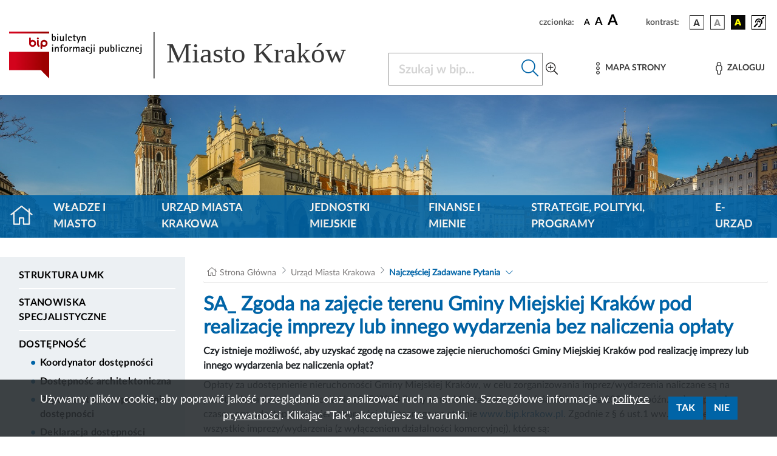

--- FILE ---
content_type: application/javascript
request_url: https://bip.krakow.pl/build/modules/procedury.145e4390.js
body_size: 26214
content:
(self.webpackChunk=self.webpackChunk||[]).push([[101],{7637:(e,t,n)=>{function r(e){return r="function"==typeof Symbol&&"symbol"==typeof Symbol.iterator?function(e){return typeof e}:function(e){return e&&"function"==typeof Symbol&&e.constructor===Symbol&&e!==Symbol.prototype?"symbol":typeof e},r(e)}n(1539),n(8674),n(2564),n(9070),n(7042),n(2222),n(3710),n(9714),n(1249),n(5827),n(9554),n(4747),n(7327),n(6541),n(5212),n(2772),n(9753),n(7941),n(4812),n(6992),n(3948),n(9826),n(4678),n(4916),n(5306),n(8309),n(4986),n(1058),n(6977),n(2526),n(1817),n(2165),n(8783),n(4633),n(9601),n(3123),n(9600),n(9653),n(3321),n(561),n(4723),n(3843),n(9254),n(2707),window.jwplayer=function(e){function t(n){if(r[n])return r[n].exports;var i=r[n]={i:n,l:!1,exports:{}};return e[n].call(i.exports,i,i.exports,t),i.l=!0,i.exports}var n=window.webpackJsonpjwplayer;window.webpackJsonpjwplayer=function(t,r,o){for(var a,u,c=0,s=[];c<t.length;c++)u=t[c],i[u]&&s.push(i[u][0]),i[u]=0;for(a in r)Object.prototype.hasOwnProperty.call(r,a)&&(e[a]=r[a]);for(n&&n(t,r,o);s.length;)s.shift()()};var r={},i={15:0};return t.e=function(e){function n(){u.onerror=u.onload=null,clearTimeout(c);var t=i[e];0!==t&&(t&&t[1](new Error("Loading chunk "+e+" failed.")),i[e]=void 0)}var r=i[e];if(0===r)return new Promise((function(e){e()}));if(r)return r[2];var o=new Promise((function(t,n){r=i[e]=[t,n]}));r[2]=o;var a=document.getElementsByTagName("head")[0],u=document.createElement("script");u.type="text/javascript",u.charset="utf-8",u.async=!0,u.timeout=2e4,t.nc&&u.setAttribute("nonce",t.nc),u.src=t.p+""+({0:"jwplayer.core.controls.polyfills.html5",1:"jwplayer.core.controls.html5",2:"jwplayer.core.controls.polyfills",3:"jwplayer.core.controls",4:"jwplayer.controls",5:"provider.shaka",6:"provider.hlsjs",7:"provider.html5",8:"jwplayer.core",9:"provider.flash",10:"polyfills.intersection-observer",11:"provider.cast",12:"vttparser",13:"provider.airplay",14:"polyfills.webvtt"}[e]||e)+".js";var c=setTimeout(n,2e4);return u.onerror=u.onload=n,a.appendChild(u),o},t.m=e,t.c=r,t.d=function(e,n,r){t.o(e,n)||Object.defineProperty(e,n,{configurable:!1,enumerable:!0,get:r})},t.n=function(e){var n=e&&e.__esModule?function(){return e.default}:function(){return e};return t.d(n,"a",n),n},t.o=function(e,t){return Object.prototype.hasOwnProperty.call(e,t)},t.p="",t.oe=function(e){throw console.error(e),e},t(t.s=54)}([function(e,t,n){"use strict";var r=n(33),i={},o=Array.prototype,a=Object.prototype,u=Function.prototype,c=o.slice,s=o.concat,l=a.toString,f=a.hasOwnProperty,d=o.map,p=o.reduce,v=o.forEach,h=o.filter,m=o.every,g=o.some,y=o.indexOf,b=Array.isArray,w=Object.keys,j=u.bind,O=function e(t){return t instanceof e?t:this instanceof e?void 0:new e(t)},k=O.each=O.forEach=function(e,t,n){var r,o;if(null==e)return e;if(v&&e.forEach===v)e.forEach(t,n);else if(e.length===+e.length){for(r=0,o=e.length;r<o;r++)if(t.call(n,e[r],r,e)===i)return}else{var a=O.keys(e);for(r=0,o=a.length;r<o;r++)if(t.call(n,e[a[r]],a[r],e)===i)return}return e};O.map=O.collect=function(e,t,n){var r=[];return null==e?r:d&&e.map===d?e.map(t,n):(k(e,(function(e,i,o){r.push(t.call(n,e,i,o))})),r)},O.reduce=O.foldl=O.inject=function(e,t,n,r){var i=arguments.length>2;if(null==e&&(e=[]),p&&e.reduce===p)return r&&(t=O.bind(t,r)),i?e.reduce(t,n):e.reduce(t);if(k(e,(function(e,o,a){i?n=t.call(r,n,e,o,a):(n=e,i=!0)})),!i)throw new TypeError("Reduce of empty array with no initial value");return n},O.find=O.detect=function(e,t,n){var r;return C(e,(function(e,i,o){if(t.call(n,e,i,o))return r=e,!0})),r},O.filter=O.select=function(e,t,n){var r=[];return null==e?r:h&&e.filter===h?e.filter(t,n):(k(e,(function(e,i,o){t.call(n,e,i,o)&&r.push(e)})),r)},O.reject=function(e,t,n){return O.filter(e,(function(e,r,i){return!t.call(n,e,r,i)}),n)},O.compact=function(e){return O.filter(e,O.identity)},O.every=O.all=function(e,t,n){t||(t=O.identity);var r=!0;return null==e?r:m&&e.every===m?e.every(t,n):(k(e,(function(e,o,a){if(!(r=r&&t.call(n,e,o,a)))return i})),!!r)};var C=O.some=O.any=function(e,t,n){t||(t=O.identity);var r=!1;return null==e?r:g&&e.some===g?e.some(t,n):(k(e,(function(e,o,a){if(r||(r=t.call(n,e,o,a)))return i})),!!r)};O.size=function(e){return null==e?0:e.length===+e.length?e.length:O.keys(e).length},O.last=function(e,t,n){if(null!=e)return null==t||n?e[e.length-1]:c.call(e,Math.max(e.length-t,0))},O.after=function(e,t){return function(){if(--e<1)return t.apply(this,arguments)}},O.before=function(e,t){var n;return function(){return--e>0&&(n=t.apply(this,arguments)),e<=1&&(t=null),n}};var x=function(e){return null==e?O.identity:O.isFunction(e)?e:O.property(e)},_=function(e){return function(t,n,r){var i={};return n=x(n),k(t,(function(o,a){var u=n.call(r,o,a,t);e(i,u,o)})),i}};O.groupBy=_((function(e,t,n){O.has(e,t)?e[t].push(n):e[t]=[n]})),O.indexBy=_((function(e,t,n){e[t]=n})),O.sortedIndex=function(e,t,n,r){for(var i=(n=x(n)).call(r,t),o=0,a=e.length;o<a;){var u=o+a>>>1;n.call(r,e[u])<i?o=u+1:a=u}return o},O.contains=O.include=function(e,t){return null!=e&&(e.length!==+e.length&&(e=O.values(e)),O.indexOf(e,t)>=0)},O.pluck=function(e,t){return O.map(e,O.property(t))},O.where=function(e,t){return O.filter(e,O.matches(t))},O.findWhere=function(e,t){return O.find(e,O.matches(t))},O.max=function(e,t,n){if(!t&&O.isArray(e)&&e[0]===+e[0]&&e.length<65535)return Math.max.apply(Math,e);var r=-1/0,i=-1/0;return k(e,(function(e,o,a){var u=t?t.call(n,e,o,a):e;u>i&&(r=e,i=u)})),r},O.difference=function(e){var t=s.apply(o,c.call(arguments,1));return O.filter(e,(function(e){return!O.contains(t,e)}))},O.without=function(e){return O.difference(e,c.call(arguments,1))},O.indexOf=function(e,t,n){if(null==e)return-1;var r=0,i=e.length;if(n){if("number"!=typeof n)return e[r=O.sortedIndex(e,t)]===t?r:-1;r=n<0?Math.max(0,i+n):n}if(y&&e.indexOf===y)return e.indexOf(t,n);for(;r<i;r++)if(e[r]===t)return r;return-1};var S=function(){};O.bind=function(e,t){var n,r;if(j&&e.bind===j)return j.apply(e,c.call(arguments,1));if(!O.isFunction(e))throw new TypeError;return n=c.call(arguments,2),r=function(){if(!(this instanceof r))return e.apply(t,n.concat(c.call(arguments)));S.prototype=e.prototype;var i=new S;S.prototype=null;var o=e.apply(i,n.concat(c.call(arguments)));return Object(o)===o?o:i}},O.partial=function(e){var t=c.call(arguments,1);return function(){for(var n=0,r=t.slice(),i=0,o=r.length;i<o;i++)r[i]===O&&(r[i]=arguments[n++]);for(;n<arguments.length;)r.push(arguments[n++]);return e.apply(this,r)}},O.once=O.partial(O.before,2),O.memoize=function(e,t){var n={};return t||(t=O.identity),function(){var r=t.apply(this,arguments);return O.has(n,r)?n[r]:n[r]=e.apply(this,arguments)}},O.delay=function(e,t){var n=c.call(arguments,2);return setTimeout((function(){return e.apply(null,n)}),t)},O.defer=function(e){return O.delay.apply(O,[e,1].concat(c.call(arguments,1)))},O.throttle=function(e,t,n){var i,o,a,u=null,c=0;n||(n={});var s=function(){c=!1===n.leading?0:Object(r.a)(),u=null,a=e.apply(i,o),i=o=null};return function(){c||!1!==n.leading||(c=r.a);var l=t-(r.a-c);return i=this,o=arguments,l<=0?(clearTimeout(u),u=null,c=r.a,a=e.apply(i,o),i=o=null):u||!1===n.trailing||(u=setTimeout(s,l)),a}},O.keys=function(e){if(!O.isObject(e))return[];if(w)return w(e);var t=[];for(var n in e)O.has(e,n)&&t.push(n);return t},O.invert=function(e){for(var t={},n=O.keys(e),r=0,i=n.length;r<i;r++)t[e[n[r]]]=n[r];return t},O.defaults=function(e){return k(c.call(arguments,1),(function(t){if(t)for(var n in t)void 0===e[n]&&(e[n]=t[n])})),e},O.extend=function(e){return k(c.call(arguments,1),(function(t){if(t)for(var n in t)e[n]=t[n]})),e},O.pick=function(e){var t={},n=s.apply(o,c.call(arguments,1));return k(n,(function(n){n in e&&(t[n]=e[n])})),t},O.omit=function(e){var t={},n=s.apply(o,c.call(arguments,1));for(var r in e)O.contains(n,r)||(t[r]=e[r]);return t},O.clone=function(e){return O.isObject(e)?O.isArray(e)?e.slice():O.extend({},e):e},O.isArray=b||function(e){return"[object Array]"==l.call(e)},O.isObject=function(e){return e===Object(e)},k(["Function","String","Number","Date","RegExp"],(function(e){O["is"+e]=function(t){return l.call(t)=="[object "+e+"]"}})),O.isFunction=function(e){return"function"==typeof e},O.isFinite=function(e){return isFinite(e)&&!isNaN(parseFloat(e))},O.isNaN=function(e){return O.isNumber(e)&&e!=+e},O.isBoolean=function(e){return!0===e||!1===e||"[object Boolean]"==l.call(e)},O.isNull=function(e){return null===e},O.isUndefined=function(e){return void 0===e},O.has=function(e,t){return f.call(e,t)},O.identity=function(e){return e},O.constant=function(e){return function(){return e}},O.property=function(e){return function(t){return t[e]}},O.propertyOf=function(e){return null==e?function(){}:function(t){return e[t]}},O.matches=function(e){return function(t){if(t===e)return!0;for(var n in e)if(e[n]!==t[n])return!1;return!0}},O.now=r.a,O.result=function(e,t){if(null!=e){var n=e[t];return O.isFunction(n)?n.call(e):n}},t.a=O},function(e,t,n){"use strict";function r(e,t,n){for(e=""+e,n=n||"0";e.length<t;)e=n+e;return e}t.g=function(e){return e.replace(/^\s+|\s+$/g,"")},t.c=r,t.h=function(e,t){for(var n=0;n<e.attributes.length;n++)if(e.attributes[n].name&&e.attributes[n].name.toLowerCase()===t.toLowerCase())return e.attributes[n].value.toString();return""},t.a=function(e){if(!e||"rtmp"===e.substr(0,4))return"";var t=function(e){return/[(,]format=m3u8-/i.test(e)?"m3u8":!!/[(,]format=mpd-/i.test(e)&&"mpd"}(e);return t||((e=e.split("?")[0].split("#")[0]).lastIndexOf(".")>-1?e.substr(e.lastIndexOf(".")+1,e.length).toLowerCase():void 0)},t.b=function(e){var t=parseInt(e/3600),n=parseInt(e/60)%60,i=e%60;return r(t,2)+":"+r(n,2)+":"+r(i.toFixed(3),6)},t.e=function(e,t){if(!e)return 0;if(i.a.isNumber(e)&&!i.a.isNaN(e))return e;var n=(e=e.replace(",",".")).split(":"),r=n.length,o=0;if("s"===e.slice(-1))o=parseFloat(e);else if("m"===e.slice(-1))o=60*parseFloat(e);else if("h"===e.slice(-1))o=3600*parseFloat(e);else if(r>1){var a=r-1;4===r&&(t&&(o=parseFloat(n[a])/t),a-=1),o+=parseFloat(n[a]),o+=60*parseFloat(n[a-1]),r>=3&&(o+=3600*parseFloat(n[a-2]))}else o=parseFloat(e);return i.a.isNaN(o)?0:o},t.d=function(e,t){return i.a.map(e,(function(e){return t+e}))},t.f=function(e,t){return i.a.map(e,(function(e){return e+t}))};var i=n(0)},,,function(e,t,n){"use strict";n.d(t,"_0",(function(){return r})),n.d(t,"_3",(function(){return i})),n.d(t,"_1",(function(){return o})),n.d(t,"_5",(function(){return a})),n.d(t,"_6",(function(){return u})),n.d(t,"_2",(function(){return c})),n.d(t,"_4",(function(){return s})),n.d(t,"_7",(function(){return l})),n.d(t,"m",(function(){return f})),n.d(t,"o",(function(){return d})),n.d(t,"n",(function(){return p})),n.d(t,"h",(function(){return v})),n.d(t,"k",(function(){return h})),n.d(t,"_8",(function(){return m})),n.d(t,"l",(function(){return g})),n.d(t,"P",(function(){return y})),n.d(t,"N",(function(){return b})),n.d(t,"p",(function(){return w})),n.d(t,"O",(function(){return j})),n.d(t,"q",(function(){return O})),n.d(t,"a",(function(){return k})),n.d(t,"y",(function(){return C})),n.d(t,"X",(function(){return x})),n.d(t,"I",(function(){return _})),n.d(t,"v",(function(){return S})),n.d(t,"u",(function(){return E})),n.d(t,"x",(function(){return P})),n.d(t,"j",(function(){return T})),n.d(t,"S",(function(){return L})),n.d(t,"g",(function(){return M})),n.d(t,"z",(function(){return N})),n.d(t,"A",(function(){return A})),n.d(t,"F",(function(){return I})),n.d(t,"G",(function(){return F})),n.d(t,"J",(function(){return R})),n.d(t,"Z",(function(){return B})),n.d(t,"R",(function(){return D})),n.d(t,"w",(function(){return z})),n.d(t,"K",(function(){return q})),n.d(t,"H",(function(){return X})),n.d(t,"L",(function(){return Q})),n.d(t,"M",(function(){return H})),n.d(t,"E",(function(){return V})),n.d(t,"D",(function(){return U})),n.d(t,"B",(function(){return W})),n.d(t,"C",(function(){return J})),n.d(t,"i",(function(){return $})),n.d(t,"r",(function(){return K})),n.d(t,"Y",(function(){return Y})),n.d(t,"T",(function(){return G})),n.d(t,"U",(function(){return Z})),n.d(t,"b",(function(){return ee})),n.d(t,"c",(function(){return te})),n.d(t,"Q",(function(){return ne})),n.d(t,"t",(function(){return re})),n.d(t,"f",(function(){return ie})),n.d(t,"e",(function(){return oe})),n.d(t,"V",(function(){return ae})),n.d(t,"W",(function(){return ue})),n.d(t,"_9",(function(){return ce})),n.d(t,"s",(function(){return se})),n.d(t,"d",(function(){return le}));var r="buffering",i="idle",o="complete",a="paused",u="playing",c="error",s="loading",l="stalled",f="drag",d="dragStart",p="dragEnd",v="click",h="doubleClick",m="tap",g="doubleTap",y="over",b="move",w="enter",j="out",O=c,k="adSkipped",C=o,x="ready",_="seek",S="beforePlay",E="beforeComplete",P="bufferFull",T="displayClick",L="playlistComplete",M="cast",N="mediaError",A="firstFrame",I="playAttempt",F="playAttemptFailed",R="seeked",B="setupError",D="state",z="bufferChange",q="time",X="ratechange",Q="mediaType",H="volume",V="mute",U="meta",W="levels",J="levelsChanged",$="controls",K="fullscreen",Y="resize",G="playlistItem",Z="playlist",ee="audioTracks",te="audioTrackChanged",ne="playbackRateChanged",re="logoClick",ie="captionsList",oe="captionsChanged",ae="providerChanged",ue="providerFirstFrame",ce="userAction",se="instreamClick",le="breakpoint"},function(e,t,n){"use strict";function i(){}function o(e){if("object"!==d(this))throw new TypeError("Promises must be constructed via new");if("function"!=typeof e)throw new TypeError("not a function");this._state=0,this._handled=!1,this._value=void 0,this._deferreds=[],f(e,this)}function a(e,t){for(;3===e._state;)e=e._value;0!==e._state?(e._handled=!0,o._immediateFn((function(){var n=1===e._state?t.onFulfilled:t.onRejected;if(null!==n){var r;try{r=n(e._value)}catch(e){return void c(t.promise,e)}u(t.promise,r)}else(1===e._state?u:c)(t.promise,e._value)}))):e._deferreds.push(t)}function u(e,t){try{if(t===e)throw new TypeError("A promise cannot be resolved with itself.");if(t&&("object"===(void 0===t?"undefined":d(t))||"function"==typeof t)){var n=t.then;if(t instanceof o)return e._state=3,e._value=t,void s(e);if("function"==typeof n)return void f(function(e,t){return function(){e.apply(t,arguments)}}(n,t),e)}e._state=1,e._value=t,s(e)}catch(t){c(e,t)}}function c(e,t){e._state=2,e._value=t,s(e)}function s(e){2===e._state&&0===e._deferreds.length&&o._immediateFn((function(){e._handled||o._unhandledRejectionFn(e._value)}));for(var t=0,n=e._deferreds.length;t<n;t++)a(e,e._deferreds[t]);e._deferreds=null}function l(e,t,n){this.onFulfilled="function"==typeof e?e:null,this.onRejected="function"==typeof t?t:null,this.promise=n}function f(e,t){var n=!1;try{e((function(e){n||(n=!0,u(t,e))}),(function(e){n||(n=!0,c(t,e))}))}catch(e){if(n)return;n=!0,c(t,e)}}n.d(t,"b",(function(){return m}));var d="function"==typeof Symbol&&"symbol"==r(Symbol.iterator)?function(e){return r(e)}:function(e){return e&&"function"==typeof Symbol&&e.constructor===Symbol&&e!==Symbol.prototype?"symbol":r(e)},p=window.setTimeout,v=window.setImmediate;o.prototype.catch=function(e){return this.then(null,e)},o.prototype.then=function(e,t){var n=new this.constructor(i);return a(this,new l(e,t,n)),n},o.all=function(e){var t=Array.prototype.slice.call(e);return new o((function(e,n){function r(o,a){try{if(a&&("object"===(void 0===a?"undefined":d(a))||"function"==typeof a)){var u=a.then;if("function"==typeof u)return void u.call(a,(function(e){r(o,e)}),n)}t[o]=a,0==--i&&e(t)}catch(e){n(e)}}if(0===t.length)return e([]);for(var i=t.length,o=0;o<t.length;o++)r(o,t[o])}))},o.resolve=function(e){return e&&"object"===(void 0===e?"undefined":d(e))&&e.constructor===o?e:new o((function(t){t(e)}))},o.reject=function(e){return new o((function(t,n){n(e)}))},o.race=function(e){return new o((function(t,n){for(var r=0,i=e.length;r<i;r++)e[r].then(t,n)}))},o._immediateFn="function"==typeof v&&function(e){v(e)}||function(e){p(e,0)},o._unhandledRejectionFn=function(e){"undefined"!=typeof console&&console&&console.warn("Possible Unhandled Promise Rejection:",e)};var h=window.Promise||(window.Promise=o),m=h.resolve();t.a=h},function(e,t,n){"use strict";function r(e,t){this.name=e,this.message=t.message||t.toString(),this.error=t}Object.defineProperty(t,"__esModule",{value:!0});var i=n(16),o=n(10),a=n(11),u=n(1),c=n(21),s=n(19),l=n(0),f=n(29),d=n(25),p=n(26),v=n(52);n.d(t,"b",(function(){return m}));var h=Object.assign||function(e){for(var t=1;t<arguments.length;t++){var n=arguments[t];for(var r in n)Object.prototype.hasOwnProperty.call(n,r)&&(e[r]=n[r])}return e},m="function"==typeof console.log?console.log.bind(console):function(){},g=l.a.indexOf,y=h({},a,o,i,{addClass:d.a,hasClass:d.h,removeClass:d.j,replaceClass:d.k,toggleClass:d.m,classList:d.d,styleDimension:d.l,createElement:d.e,emptyElement:d.g,addStyleSheet:d.b,bounds:d.c,css:p.b,clearCss:p.a,style:p.d,transform:p.e,getRgba:p.c,ajax:v.a,crossdomain:v.b,tryCatch:function(e,t){var n=arguments.length>2&&void 0!==arguments[2]?arguments[2]:[];if(s.a.debug)return e.apply(t||this,n);try{return e.apply(t||this,n)}catch(t){return new r(e.name,t)}},Error:r,Timer:c.a,log:m,between:function(e,t,n){return Math.max(Math.min(e,n),t)},foreach:function(e,t){for(var n in e)Object.prototype.hasOwnProperty.call(e,n)&&t(n,e[n])},flashVersion:f.a,isIframe:f.m,indexOf:g,trim:u.g,pad:u.c,extension:u.a,hms:u.b,seconds:u.e,prefix:u.d,suffix:u.f,noop:function(){}});t.a=y},function(e,t,n){"use strict";function i(e,t,n){if(!c(this,"on",e,[t,n])||!t)return this;var r=this._events||(this._events={});return(r[e]||(r[e]=[])).push({callback:t,context:n}),this}function o(e,t,n){if(!c(this,"once",e,[t,n])||!t)return this;var r=0,i=this,o=function n(){r++||(i.off(e,n),t.apply(this,arguments))};return o._callback=t,this.on(e,o,n)}function a(e,t,n){if(!this._events||!c(this,"off",e,[t,n]))return this;if(!e&&!t&&!n)return delete this._events,this;for(var r=e?[e]:Object.keys(this._events),i=0,o=r.length;i<o;i++){e=r[i];var a=this._events[e];if(a){var u=this._events[e]=[];if(t||n)for(var s=0,l=a.length;s<l;s++){var f=a[s];(t&&t!==f.callback&&t!==f.callback._callback||n&&n!==f.context)&&u.push(f)}u.length||delete this._events[e]}}return this}function u(e){if(!this._events)return this;var t=f.call(arguments,1);if(!c(this,"trigger",e,t))return this;var n=this._events[e],r=this._events.all;return n&&s(n,t,this),r&&s(r,arguments,this),this}function c(e,t,n,r){if(!n)return!0;if("object"===(void 0===n?"undefined":l(n))){for(var i in n)Object.prototype.hasOwnProperty.call(n,i)&&e[t].apply(e,[i,n[i]].concat(r));return!1}if(d.test(n)){for(var o=n.split(d),a=0,u=o.length;a<u;a++)e[t].apply(e,[o[a]].concat(r));return!1}return!0}function s(e,t,n,r){for(var i=-1,o=e.length;++i<o;){var a=e[i];if(r)try{a.callback.apply(a.context||n,t)}catch(e){console.log('Error in "'+r+'" event handler:',e)}else a.callback.apply(a.context||n,t)}}t.c=i,t.d=o,t.b=a,t.e=u,t.f=function(e){if(!this._events)return this;var t=f.call(arguments,1);if(!c(this,"trigger",e,t))return this;var n=this._events[e],r=this._events.all;return n&&s(n,t,this,e),r&&s(r,arguments,this,e),this};var l="function"==typeof Symbol&&"symbol"==r(Symbol.iterator)?function(e){return r(e)}:function(e){return e&&"function"==typeof Symbol&&e.constructor===Symbol&&e!==Symbol.prototype?"symbol":r(e)},f=[].slice,d=/\s+/;t.a={on:i,once:o,off:a,trigger:u}},function(e,t,n){"use strict";function r(){throw new Error("Network error")}function i(){var e=window.IntersectionObserverEntry;return!(e&&"IntersectionObserver"in window&&"intersectionRatio"in e.prototype)}function o(){return m.html5=!0,n.e(0).then(function(e){n(9);var t=n(3).default;return p.b.controls=n(2).default,Object(d.a)(n(15).default),t}.bind(null,n)).catch(r)}function a(){return m.html5=!0,n.e(1).then(function(e){var t=n(3).default;return p.b.controls=n(2).default,Object(d.a)(n(15).default),t}.bind(null,n)).catch(r)}function u(){return n.e(2).then(function(e){n(9);var t=n(3).default;return p.b.controls=n(2).default,t}.bind(null,n)).catch(r)}function c(){return n.e(3).then(function(e){var t=n(3).default;return p.b.controls=n(2).default,t}.bind(null,n)).catch(r)}function s(){return(i()?n.e(10).then(function(e){return n(9)}.bind(null,n)).catch(r):v.b).then((function(){return n.e(8).then(function(e){return n(3).default}.bind(null,n)).catch(r)}))}n.d(t,"a",(function(){return m})),t.c=function(e){return h||(h=function(e){var t=e.get("controls"),n=i(),r=function(e,t){var n=e.get("playlist");if(Array.isArray(n)&&n.length)for(var r=Object(l.a)(n[0]).sources,i=0;i<r.length;i++)for(var o=r[i],a=e.getProviders(),u=0;u<f.a.length;u++){var c=f.a[u];if(a.providerSupports(c,o))return c.name===t}return!1}(e,"html5");return t&&n&&r?o():t&&r?a():t&&n?u():t?c():s()}(e)),h},t.b=r;var l=n(24),f=n(17),d=n(18),p=n(47),v=n(5),h=null,m={}},,function(e,t,n){"use strict";Object.defineProperty(t,"__esModule",{value:!0}),t.exists=function(e){switch(void 0===e?"undefined":i(e)){case"string":return e.length>0;case"object":return null!==e;case"undefined":return!1;default:return!0}},t.isHTTPS=function(){return"https:"===window.location.protocol},t.isRtmp=function(e,t){return 0===e.indexOf("rtmp:")||"rtmp"===t},t.isYouTube=function(e,t){return"youtube"===t||/^(http|\/\/).*(youtube\.com|youtu\.be)\/.+/.test(e)},t.typeOf=function(e){if(null===e)return"null";var t=void 0===e?"undefined":i(e);return"object"===t&&Array.isArray(e)?"array":t};var i="function"==typeof Symbol&&"symbol"==r(Symbol.iterator)?function(e){return r(e)}:function(e){return e&&"function"==typeof Symbol&&e.constructor===Symbol&&e!==Symbol.prototype?"symbol":r(e)}},function(e,t,n){"use strict";function r(e){return/^(?:(?:https?|file):)?\/\//.test(e)}function i(e){return a.a.some(e,(function(e){return"parsererror"===e.nodeName}))}Object.defineProperty(t,"__esModule",{value:!0}),t.getAbsolutePath=function(e,t){if(Object(o.exists)(t)||(t=document.location.href),Object(o.exists)(e)){if(r(e))return e;var n=t.substring(0,t.indexOf("://")+3),i=t.substring(n.length,t.indexOf("/",n.length+1)),a=void 0;if(0===e.indexOf("/"))a=e.split("/");else{var u=t.split("?")[0];a=(u=u.substring(n.length+i.length+1,u.lastIndexOf("/"))).split("/").concat(e.split("/"))}for(var c=[],s=0;s<a.length;s++)a[s]&&Object(o.exists)(a[s])&&"."!==a[s]&&(".."===a[s]?c.pop():c.push(a[s]));return n+i+"/"+c.join("/")}},t.isAbsolutePath=r,t.parseXML=function(e){var t=null;try{"DOMParser"in window?(i((t=(new window.DOMParser).parseFromString(e,"text/xml")).childNodes)||t.childNodes&&i(t.childNodes[0].childNodes))&&(t=null):((t=new window.ActiveXObject("Microsoft.XMLDOM")).async="false",t.loadXML(e))}catch(e){}return t},t.serialize=function(e){if(void 0===e)return null;if("string"==typeof e&&e.length<6){var t=e.toLowerCase();if("true"===t)return!0;if("false"===t)return!1;if(!isNaN(Number(e))&&!isNaN(parseFloat(e)))return Number(e)}return e},t.parseDimension=function(e){return"string"==typeof e?""===e?0:e.lastIndexOf("%")>-1?e:parseInt(e.replace("px",""),10):e},t.timeFormat=function(e,t){if(e<=0&&!t||a.a.isNaN(parseInt(e)))return"00:00";var n=e<0?"-":"";e=Math.abs(e);var r=Math.floor(e/3600),i=Math.floor((e-3600*r)/60),o=Math.floor(e%60);return n+(r?r+":":"")+(i<10?"0":"")+i+":"+(o<10?"0":"")+o};var o=n(10),a=n(0)},function(e,t,n){"use strict";function r(e,t){if(e&&e.length>t)return e[t]}Object.defineProperty(t,"__esModule",{value:!0});var i=n(29),o=n(0);n.d(t,"Browser",(function(){return c})),n.d(t,"OS",(function(){return s})),n.d(t,"Features",(function(){return l}));var a=o.a.memoize,u=navigator.userAgent,c={},s={},l={};Object.defineProperties(c,{androidNative:{get:a(i.c),enumerable:!0},chrome:{get:a(i.d),enumerable:!0},edge:{get:a(i.e),enumerable:!0},facebook:{get:a(i.g),enumerable:!0},firefox:{get:a(i.f),enumerable:!0},ie:{get:a(i.i),enumerable:!0},msie:{get:a(i.n),enumerable:!0},safari:{get:a(i.q),enumerable:!0},version:{get:a(function(e,t){var n=void 0,r=void 0,i=void 0,o=void 0;return t||(t=window.navigator.userAgent),e.chrome?n=-1!==t.indexOf("Chrome")?t.substring(t.indexOf("Chrome")+7):t.substring(t.indexOf("CriOS")+6):e.safari?n=t.substring(t.indexOf("Version")+8):e.firefox?n=t.substring(t.indexOf("Firefox")+8):e.edge?n=t.substring(t.indexOf("Edge")+5):e.ie&&(-1!==t.indexOf("rv:")?n=t.substring(t.indexOf("rv:")+3):-1!==t.indexOf("MSIE")&&(n=t.substring(t.indexOf("MSIE")+5))),n&&(-1!==(o=n.indexOf(";"))&&(n=n.substring(0,o)),-1!==(o=n.indexOf(" "))&&(n=n.substring(0,o)),-1!==(o=n.indexOf(")"))&&(n=n.substring(0,o)),r=parseInt(n,10),i=parseInt(n.split(".")[1],10)),{version:n,major:r,minor:i}}.bind(this,c,u)),enumerable:!0}}),Object.defineProperties(s,{android:{get:a(i.b),enumerable:!0},iOS:{get:a(i.j),enumerable:!0},mobile:{get:a(i.o),enumerable:!0},mac:{get:a(i.p),enumerable:!0},iPad:{get:a(i.k),enumerable:!0},iPhone:{get:a(i.l),enumerable:!0},windows:{get:a((function(){return u.indexOf("Windows")>-1})),enumerable:!0},version:{get:a(function(e,t){var n=void 0,i=void 0,o=void 0;if(e.windows)switch(n=r(/Windows(?: NT|)? ([._\d]+)/.exec(t),1)){case"6.1":n="7.0";break;case"6.2":n="8.0";break;case"6.3":n="8.1"}else e.android?n=r(/Android ([._\d]+)/.exec(t),1):e.iOS?n=r(/OS ([._\d]+)/.exec(t),1):e.mac&&(n=r(/Mac OS X (10[._\d]+)/.exec(t),1));if(n){i=parseInt(n,10);var a=n.split(/[._]/);a&&(o=parseInt(a[1],10))}return{version:n,major:i,minor:o}}.bind(this,s,u)),enumerable:!0}}),Object.defineProperties(l,{flash:{get:a(i.h),enumerable:!0},flashVersion:{get:a(i.a),enumerable:!0},iframe:{get:a(i.m),enumerable:!0}})},function(e,t,n){"use strict";t.b=function(e){var t="";return e&&(e.localName?t=e.localName:e.baseName&&(t=e.baseName)),t},t.d=function(e){var t="";return e&&(e.textContent?t=Object(r.g)(e.textContent):e.text&&(t=Object(r.g)(e.text))),t},t.a=function(e,t){return e.childNodes[t]},t.c=function(e){return e.childNodes?e.childNodes.length:0};var r=n(1)},function(e,t,n){"use strict";t.a=function(e){var t={setup:[r,i,o,a,u,s,l,f,c],dash:[r,i,o,a,u,s,l,f,c],drm:[u,s,l,f],hls:[r,i,o,a,u,s,l,f,c],ads:[s,l,f,c,u],casting:[r,i,o,a,u,s,l,f,c],jwpsrv:[r,i,o,a,u,s,f,c],discovery:[s,u,f,l]};return function(n){return t[n]&&t[n].indexOf(e)>-1}};var r="free",i="starter",o="business",a="premium",u="enterprise",c="platinum",s="ads",l="unlimited",f="trial"},,function(e,t,n){"use strict";Object.defineProperty(t,"__esModule",{value:!0}),n.d(t,"getScriptPath",(function(){return i})),n.d(t,"repo",(function(){return o})),n.d(t,"versionCheck",(function(){return a})),n.d(t,"loadFrom",(function(){return u}));var r=n(20),i=function(e){for(var t=document.getElementsByTagName("script"),n=0;n<t.length;n++){var r=t[n].src;if(r){var i=r.lastIndexOf("/"+e);if(i>=0)return r.substr(0,i+1)}}return""},o=function(){return("file:"===window.location.protocol?"https:":"")+"//ssl.p.jwpcdn.com/player/v/8.0.5/"},a=function(e){var t=("0"+e).split(/\W/),n=r.a.split(/\W/),i=parseFloat(t[0]),o=parseFloat(n[0]);return!(i>o||i===o&&parseFloat("0"+t[1])>parseFloat(n[1]))},u=function(){return o()}},function(e,t,n){"use strict";Object.defineProperty(t,"__esModule",{value:!0});var r=n(53),i=n(10),o=n(34),a={aac:"audio/mp4",mp4:"video/mp4",f4v:"video/mp4",m4v:"video/mp4",mov:"video/mp4",mp3:"audio/mpeg",mpeg:"audio/mpeg",ogv:"video/ogg",ogg:"video/ogg",oga:"video/ogg",vorbis:"video/ogg",webm:"video/webm",f4a:"video/aac",m3u8:"application/vnd.apple.mpegurl",m3u:"application/vnd.apple.mpegurl",hls:"application/vnd.apple.mpegurl"},u=[{name:"html5",supports:function(e){if(!1===Object(r.a)(e))return!1;if(!o.a.canPlayType)return!1;var t=e.file,n=e.type;if(Object(i.isRtmp)(t,n))return!1;var u=e.mimeType||a[n];return!!u&&!!o.a.canPlayType(u)}}],c=u,s=n(12),l=n(14),f=n(0),d=n(28),p=f.a.find(c,f.a.matches({name:"html5"})),v=p.supports;p.supports=function(e,t){var n=v.apply(this,arguments);if(n&&e.drm&&"hls"===e.type){var r=Object(l.a)(t)("drm");if(r&&e.drm.fairplay){var i=window.WebKitMediaKeys;return i&&i.isTypeSupported&&i.isTypeSupported("com.apple.fps.1_0","video/mp4")}return r}return n},c.push({name:"shaka",supports:function(e,t){if(s.Browser.safari)return!1;if(!Object(l.a)(t)("dash"))return!1;if(e.drm&&!Object(d.a)(e.drm))return!1;var n=window.MediaSource;if(!window.HTMLVideoElement||!n)return!1;var r=!0;return e.mediaTypes&&(r=f.a.all(e.mediaTypes,(function(e){return n.isTypeSupported(e)}))),r&&("dash"===e.type||"mpd"===e.type||(e.file||"").indexOf("mpd-time-csf")>-1)}}),c.splice(0,0,{name:"hlsjs",supports:function(e,t){var n=s.Browser.chrome||s.Browser.firefox||s.Browser.edge||s.Browser.ie&&11===s.Browser.version.major,r=s.OS.android&&!!e.hlsjsdefault;if(n&&window.MediaSource&&window.MediaSource.isTypeSupported&&window.MediaSource.isTypeSupported('video/mp4;codecs="avc1.4d400d,mp4a.40.2"')&&(!s.OS.mobile||r)&&!e.drm){var i=e&&e.type;if((e&&e.file).indexOf(".m3u8")>-1||"hls"===i||"m3u8"===i)return Object(l.a)(t)("hls")}}}),c.push({name:"flash",supports:function(e,t){if(!s.Features.flash||e.drm)return!1;var n=e.type;return"hls"===n||"m3u8"===n?Object(l.a)(t)("hls"):!Object(i.isRtmp)(e.file,n)&&["flv","f4v","mov","m4a","m4v","mp4","aac","f4a","mp3","mpeg","smil"].indexOf(n)>-1}}),t.a=c},function(e,t,n){"use strict";t.a=function(e){var t=e.getName().name;if(!r.a[t]){if(!a.a.find(i.a,a.a.matches({name:t}))){if(!a.a.isFunction(e.supports))throw new Error("Tried to register a provider with an invalid object");i.a.unshift({name:t,supports:e.supports})}a.a.defaults(e.prototype,o.a),r.a[t]=e}};var r=n(35),i=n(17),o=n(44),a=n(0)},function(e,t,n){"use strict";t.a={debug:!1}},function(e,t,n){"use strict";n.d(t,"a",(function(){return r}));var r="8.0.5+commercial_v8-0-5.215.commercial.dcfff3.hlsjs..jwplayer.3e63b3.dai.9f6ce0.freewheel.e198d2.googima.ae7c16.vast.cb7909.jwpsrv.e9069a.gapro.0b6cdb.related.a4afbc.vr.2cfb26"},function(e,t,n){"use strict";function r(){return a+o.now()}Object.defineProperty(t,"__esModule",{value:!0});var i=window.Date,o=window.performance||{timing:{}},a=o.timing.navigationStart||(new i).getTime();"now"in o||(o.now=function(){return(new i).getTime()-a});var u=Object.assign||function(e){for(var t=1;t<arguments.length;t++){var n=arguments[t];for(var r in n)Object.prototype.hasOwnProperty.call(n,r)&&(e[r]=n[r])}return e};t.a=function(){var e={},t={},n={},i={};return{start:function(t){e[t]=r(),n[t]=n[t]+1||1},end:function(n){if(e[n]){var i=r()-e[n];delete e[n],t[n]=t[n]+i||i}},dump:function(){var o=u({},t);for(var a in e)if(Object.prototype.hasOwnProperty.call(e,a)){var c=r()-e[a];o[a]=o[a]+c||c}return{counts:u({},n),sums:o,events:u({},i)}},tick:function(e){i[e]=r()},clear:function(e){delete i[e]},between:function(e,t){return i[t]&&i[e]?i[t]-i[e]:null}}}},function(e,t,n){"use strict";function r(e){var t=document.createElement("link");return t.type="text/css",t.rel="stylesheet",t.href=e,t}function i(e){var t=document.createElement("script");return t.type="text/javascript",t.charset="utf-8",t.async=!0,t.timeout=l,t.src=e,t}var o=n(7),a=n(4),u=n(5),c=Object.assign||function(e){for(var t=1;t<arguments.length;t++){var n=arguments[t];for(var r in n)Object.prototype.hasOwnProperty.call(n,r)&&(e[r]=n[r])}return e},s={},l=15e3,f=function(e,t){function n(e){f=2,c.trigger(a.q,e).off()}function o(e){f=3,c.trigger(a._1,e).off()}var c=this,f=0;this.getStatus=function(){return f},this.load=function(){if(0===f){var a=s[e];return a&&a.then(o).catch(n),f=1,a=new u.a((function(a,u){var c=(t?r:i)(e),s=function(){c.onerror=c.onload=null,clearTimeout(d)},f=function(e){s(),n(e),u(e)},d=setTimeout((function(){f(new Error("Network timeout "+e))}),l);c.onerror=function(){f(new Error("Failed to load "+e))},c.onload=function(e){s(),o(e),a(e)};var p=document.getElementsByTagName("head")[0]||document.documentElement;p.insertBefore(c,p.firstChild)})),s[e]=a,a}}};c(f.prototype,o.a),t.a=f},function(e,t,n){"use strict";Object.defineProperty(t,"__esModule",{value:!0});var i=n(5),o="function"==typeof Symbol&&"symbol"==r(Symbol.iterator)?function(e){return r(e)}:function(e){return e&&"function"==typeof Symbol&&e.constructor===Symbol&&e!==Symbol.prototype?"symbol":r(e)},a=Object.assign||function(e){for(var t=1;t<arguments.length;t++){var n=arguments[t];for(var r in n)Object.prototype.hasOwnProperty.call(n,r)&&(e[r]=n[r])}return e},u=function(){this.load=function(e,t,n){return n&&"object"===(void 0===n?"undefined":o(n))?i.a.all(Object.keys(n).filter((function(e){return e})).map((function(r){var i=t.addPlugin(r,!0),o=n[r];return i.load().then((function(){!function(e,t,n){var r=e.name,i=document.createElement("div");i.id=n.id+"_"+r,i.className="jw-plugin jw-reset";var o=a({},t),u=e.getNewInstance(n,o,i);n.addPlugin(r,u)}(i,o,e)})).catch((function(e){return e instanceof Error?e:new Error("Error in "+r+' "'+e+'"')}))}))):i.b}},c=n(22),s=n(11),l=n(1),f=Object.assign||function(e){for(var t=1;t<arguments.length;t++){var n=arguments[t];for(var r in n)Object.prototype.hasOwnProperty.call(n,r)&&(e[r]=n[r])}return e},d=0,p=1,v=function(e){if("string"==typeof e){var t=(e=e.split("?")[0]).indexOf("://");if(t>0)return d;var n=e.indexOf("/"),r=Object(l.a)(e);return!(t<0&&n<0)||r&&isNaN(r)?p:2}},h=function(e){this.url=e};f(h.prototype,{load:function(){if(2===v(this.url))return i.b;var e=new c.a(function(e){switch(v(e)){case d:return e;case p:return Object(s.getAbsolutePath)(e,window.location.href)}}(this.url));return this.loader=e,e.load()},registerPlugin:function(e,t,n){this.name=e,this.target=t,this.js=n},getNewInstance:function(e,t,n){var r=new(0,this.js)(e,t,n);return r.addToPlayer=function(){var t=e.getContainer().querySelector(".jw-overlays");t&&(n.left=t.style.left,n.top=t.style.top,t.appendChild(n),r.displayArea=t)},r.resizeHandler=function(){var e=r.displayArea;e&&r.resize(e.clientWidth,e.clientHeight)},r}});var m=h,g=n(6),y={},b=function(){this.addPlugin=function(e,t){var n=function(e){return e.replace(/^(.*\/)?([^-]*)-?.*\.(js)$/,"$2")}(e),r=y[n];return r?t&&r.url!==e&&Object(g.b)('JW Plugin "'+n+'" already loaded from "'+r.url+'". Ignoring "'+e+'."'):(r=new m(e),y[n]=r),r},this.getPlugins=function(){return y}};n.d(t,"b",(function(){return O})),t.a=function(e,t){var n=e.get("id"),r=e.get("plugins");window.jwplayerPluginJsonp=O;var i=function(e){return j[e]=new u,j[e]}(n);return i.load(t,w,r).then((function(e){i===j[n]&&(e&&e.forEach((function(e){e instanceof Error&&Object(g.b)(e.message)})),delete window.jwplayerPluginJsonp)}))};var w=new b,j={},O=function(e,t,n){var r=w.addPlugin(e);r.js||r.registerPlugin(e,t,n)}},function(e,t,n){"use strict";Object.defineProperty(t,"__esModule",{value:!0});var r=n(38),i=Object.assign||function(e){for(var t=1;t<arguments.length;t++){var n=arguments[t];for(var r in n)Object.prototype.hasOwnProperty.call(n,r)&&(e[r]=n[r])}return e},o=function(e){if(e&&e.file)return i({},{kind:"captions",default:!1},e)},a=Object.assign||function(e){for(var t=1;t<arguments.length;t++){var n=arguments[t];for(var r in n)Object.prototype.hasOwnProperty.call(n,r)&&(e[r]=n[r])}return e},u=Array.isArray;t.a=function(e){u((e=e||{}).tracks)||delete e.tracks;var t=a({},{sources:[],tracks:[],minDvrWindow:120},e);t.sources!==Object(t.sources)||u(t.sources)||(t.sources=[Object(r.a)(t.sources)]),u(t.sources)&&0!==t.sources.length||(e.levels?t.sources=e.levels:t.sources=[Object(r.a)(e)]);for(var n=0;n<t.sources.length;n++){var i=t.sources[n];if(i){var c=i.default;i.default=!!c&&"true"===c.toString(),t.sources[n].label||(t.sources[n].label=n.toString()),t.sources[n]=Object(r.a)(t.sources[n])}}return t.sources=t.sources.filter((function(e){return!!e})),u(t.tracks)||(t.tracks=[]),u(t.captions)&&(t.tracks=t.tracks.concat(t.captions),delete t.captions),t.tracks=t.tracks.map(o).filter((function(e){return!!e})),t}},function(e,t,n){"use strict";function r(e,t){var n=" "+t+" ";return 1===e.nodeType&&(" "+e.className+" ").replace(/[\t\r\n\f]/g," ").indexOf(n)>=0}function i(e){return l.a.isString(e.className)?e.className.split(" "):[]}function o(e,t){t=Object(s.g)(t),e.className!==t&&(e.className=t)}function a(e,t){var n=i(e),r=l.a.isArray(t)?t:t.split(" ");l.a.each(r,(function(e){l.a.contains(n,e)||n.push(e)})),o(e,n.join(" "))}function u(e,t){var n=i(e),r=l.a.isArray(t)?t:t.split(" ");o(e,l.a.difference(n,r).join(" "))}function c(e){for(;e.firstChild;)e.removeChild(e.firstChild)}t.h=r,t.e=function(e){var t=document.createElement("div");return t.innerHTML=e,t.firstChild},t.l=function(e){return e+(e.toString().indexOf("%")>0?"":"px")},t.d=function(e){return e.classList?e.classList:i(e)},t.a=a,t.j=u,t.k=function(e,t,n){var r=e.className||"";t.test(r)?r=r.replace(t,n):n&&(r+=" "+n),o(e,r)},t.m=function(e,t,n){var i=r(e,t);(n=l.a.isBoolean(n)?n:!i)!==i&&(n?a(e,t):u(e,t))},t.g=c,t.b=function(e){var t=document.createElement("link");t.rel="stylesheet",t.href=e,document.getElementsByTagName("head")[0].appendChild(t)},t.f=function(e){e&&c(e)},t.c=function(e){var t={left:0,right:0,width:0,height:0,top:0,bottom:0};if(!e||!document.body.contains(e))return t;var n=e.getBoundingClientRect(),r=window.pageYOffset,i=window.pageXOffset;return n.width||n.height||n.left||n.top?(t.left=n.left+i,t.right=n.right+i,t.top=n.top+r,t.bottom=n.bottom+r,t.width=n.right-n.left,t.height=n.bottom-n.top,t):t},t.i=function(e,t){e.insertBefore(t,e.firstChild)};var s=n(1),l=n(0)},function(e,t,n){"use strict";function i(e,t){if(null!=e){void 0===e.length&&(e=[e]);var n,r={};for(n in t)Object.prototype.hasOwnProperty.call(t,n)&&(r[n]=a(n,t[n]));for(var i=0;i<e.length;i++){var u,c=e[i];if(null!=c)for(n in r)Object.prototype.hasOwnProperty.call(r,n)&&(u=o(n),c.style[u]!==r[n]&&(c.style[u]=r[n]))}}}function o(e){e=e.split("-");for(var t=1;t<e.length;t++)e[t]=e[t].charAt(0).toUpperCase()+e[t].slice(1);return e.join("")}function a(e,t){return""===t||null==t?"":"string"==typeof t&&isNaN(t)?/png|gif|jpe?g/i.test(t)&&t.indexOf("url")<0?"url("+t+")":t:0===t||"z-index"===e||"opacity"===e?""+t:/color/i.test(e)?"#"+Object(u.c)(t.toString(16).replace(/^0x/i,""),6):Math.ceil(t)+"px"}n.d(t,"a",(function(){return f})),t.b=function(e,t,n,r){n=n||"all-players";var o="";if("object"===(void 0===t?"undefined":l(t))){var a=document.createElement("div");i(a,t);var u=a.style.cssText;r&&u&&(u=u.replace(/;/g," !important;")),o="{"+u+"}"}else"string"==typeof t&&(o=t);""!==o&&"{}"!==o?s.a.style([[e,e+o]],n):s.a.clear(n,e)},t.d=i,t.e=function(e,t){i(e,{transform:t,webkitTransform:t,msTransform:t,mozTransform:t,oTransform:t})},t.c=function(e,t){var n="rgb",r=void 0!==t&&100!==t;if(r&&(n+="a"),!d){var i=document.createElement("canvas");i.height=1,i.width=1,d=i.getContext("2d")}e?isNaN(parseInt(e,16))||(e="#"+e):e="#000000",d.clearRect(0,0,1,1),d.fillStyle=e,d.fillRect(0,0,1,1);var o=d.getImageData(0,0,1,1).data;return n+="("+o[0]+", "+o[1]+", "+o[2],r&&(n+=", "+t/100),n+")"};var u=n(1),c=n(41),s=n.n(c),l="function"==typeof Symbol&&"symbol"==r(Symbol.iterator)?function(e){return r(e)}:function(e){return e&&"function"==typeof Symbol&&e.constructor===Symbol&&e!==Symbol.prototype?"symbol":r(e)},f=s.a.clear,d=void 0},function(e,t,n){"use strict";t.a=[]},function(e,t,n){"use strict";function r(e){return new a.a((function(t,n){var r=void 0;try{r=new window.MSMediaKeys(e)}catch(e){return void n(e)}t(r)}))}function i(e){return s[e]}t.b=function(e){var t=e.get("playlist");return!!e.get("drm")||Array.isArray(t)&&t.some((function(e){return!!e.drm||e.sources.some((function(e){return!!e.drm}))}))},t.d=function(e){if(l)return l;if((navigator.requestMediaKeySystemAccess&&MediaKeySystemAccess.prototype.getConfiguration||window.MSMediaKeys)&&Object(o.a)(e)("drm")){var t=r;return navigator.requestMediaKeySystemAccess&&(t=navigator.requestMediaKeySystemAccess.bind(navigator)),u.forEach((function(e){var n=t(e.keyName,[{initDataTypes:["cenc"],videoCapabilities:[{contentType:'video/mp4;codecs="avc1.4d401e"'}],audioCapabilities:[{contentType:'audio/mp4;codecs="mp4a.40.2"'}]}]).then((function(){s[e.configName]=!0})).catch((function(){s[e.configName]=!1}));c.push(n)})),l=a.a.all(c)}return a.b},t.c=i,t.a=function(e){return l||console.error('DRM only supported with "drm" block in initial setup.',e),Object.keys(e).some((function(e){return i(e)}))};var o=n(14),a=n(5),u=[{configName:"clearkey",keyName:"org.w3.clearkey"},{configName:"widevine",keyName:"com.widevine.alpha"},{configName:"playready",keyName:"com.microsoft.playready"}],c=[],s={},l=void 0},function(e,t,n){"use strict";function r(e){return null!==l.match(e)}function i(e){return function(){return r(e)}}function o(){return r(/\sEdge\/\d+/i)}function a(){return r(/msie/i)}function u(){return r(/iP(hone|ad|od)/i)}function c(){return r(/Android/i)}function s(){if(c())return 0;var e,t=navigator.plugins;if(t&&(e=t["Shockwave Flash"])&&e.description)return parseFloat(e.description.replace(/\D+(\d+\.?\d*).*/,"$1"));if(void 0!==window.ActiveXObject){try{if(e=new window.ActiveXObject("ShockwaveFlash.ShockwaveFlash"))return parseFloat(e.GetVariable("$version").split(" ")[1].replace(/\s*,\s*/,"."))}catch(e){return 0}return e}return 0}t.h=function(){var e=s();return!!(e&&e>=18)},n.d(t,"f",(function(){return f})),n.d(t,"l",(function(){return p})),n.d(t,"k",(function(){return v})),n.d(t,"p",(function(){return h})),n.d(t,"g",(function(){return m})),t.e=o,t.n=a,t.d=function(){return r(/\s(?:Chrome|CriOS)\//i)&&!o()},t.i=function(){return o()||d()||a()},t.q=function(){return r(/safari/i)&&!r(/(?:Chrome|CriOS|chromium|android)/i)},t.j=u,t.c=function(){return!(r(/chrome\/[123456789]/i)&&!r(/chrome\/18/i)&&!f())&&c()},t.b=c,t.o=function(){return u()||c()},t.m=function(){try{return window.self!==window.top}catch(e){return!0}},t.a=s;var l=navigator.userAgent,f=i(/gecko\//i),d=i(/trident\/.+rv:\s*11/i),p=i(/iP(hone|od)/i),v=i(/iPad/i),h=i(/Macintosh/i),m=i(/FBAV/i)},function(e,t,n){"use strict";function r(e,t){return u[e]?e:u[t]?t:"metadata"}function i(e,t){var n=e.sources,i=t.get("androidhls"),o=e.drm||t.get("drm"),u=a(e.withCredentials,t.get("withCredentials")),c=!1!==t.get("hlsjsdefault");return n.map((function(t){if(t!==Object(t))return null;null!=i&&(t.androidhls=i),(t.drm||o)&&(t.drm=t.drm||o),t.preload=r(t.preload,e.preload);var n=a(t.withCredentials,u);return void 0!==n&&(t.withCredentials=n),c&&(t.hlsjsdefault=c),Object(s.a)(t)})).filter((function(e){return!!e}))}function o(e,t){t&&t.choose||(t=new l.a);var n=function(e,t){for(var n=0;n<e.length;n++){var r=e[n],i=t.choose(r);if(i)return{type:r.type,provider:i.providerToCheck}}return null}(e,t);if(!n)return[];var r=n.provider,i=n.type;return e.filter((function(e){return e.type===i&&t.providerSupports(r,e)}))}function a(e,t){return void 0===e?t:e}Object.defineProperty(t,"__esModule",{value:!0});var u={none:!0,metadata:!0,auto:!0},c=n(24),s=n(38),l=n(31);t.b=function(e,t,n){var a=[],u=t.getProviders(),c=t.get("preload"),s=f({},n);return delete s.playlist,e.forEach((function(e){(e=f({},e)).preload=r(e.preload,c),e.allSources=i(e,t),e.sources=o(e.allSources,u),e.sources.length&&(e.file=e.sources[0].file,n&&(e.feedData=s),a.push(e))})),a};var f=Object.assign||function(e){for(var t=1;t<arguments.length;t++){var n=arguments[t];for(var r in n)Object.prototype.hasOwnProperty.call(n,r)&&(e[r]=n[r])}return e};t.a=function(e){return(Array.isArray(e)?e:[e]).map(c.a)}},function(e,t,n){"use strict";function r(e){this.config=e||{}}Object.defineProperty(t,"__esModule",{value:!0});var i=n(17),o=n(18),a=n(35),u=n(8),c=Object.assign||function(e){for(var t=1;t<arguments.length;t++){var n=arguments[t];for(var r in n)Object.prototype.hasOwnProperty.call(n,r)&&(e[r]=n[r])}return e},s={html5:function(){return n.e(7).then(function(e){var t=n(15).default;return Object(o.a)(t),t}.bind(null,n)).catch(u.b)}};c(r.prototype,{load:function(e){return Promise.all(e.filter((function(e){return!!s[e.name]})).map((function(e){return(0,s[e.name])()})))},providerSupports:function(e,t){return e.supports(t)},required:function(e){var t=this;return e=e.slice(),i.a.filter((function(n){for(var r=!1,i=e.length;i--;){var o=e[i],a=t.providerSupports(n,o.sources[0]);a&&e.splice(i,1),r=r||a}return r}))},choose:function(e){e=e===Object(e)?e:{};for(var t=i.a.length,n=0;n<t;n++){var r=i.a[n];if(this.providerSupports(r,e))return{priority:t-n-1,name:r.name,type:e.type,providerToCheck:r,provider:a.a[r.name]}}return null}});var l=r,f=Object.assign||function(e){for(var t=1;t<arguments.length;t++){var n=arguments[t];for(var r in n)Object.prototype.hasOwnProperty.call(n,r)&&(e[r]=n[r])}return e},d=void 0;f(s,{shaka:function(){return n.e(5).then(function(e){var t=n(121).default;return Object(o.a)(t),t}.bind(null,n)).catch(u.b)},hlsjs:function(){return n.e(6).then(function(e){var t=n(122).default;return t.setEdition&&t.setEdition(d),Object(o.a)(t),t}.bind(null,n)).catch(u.b)},flash:function(){return n.e(9).then(function(e){var t=n(123).default;return Object(o.a)(t),t}.bind(null,n)).catch(u.b)}}),l.prototype.providerSupports=function(e,t){return d=this.config.edition,e.supports(t,d)},t.a=l},function(e,t,n){"use strict";function r(e){this.message=e}n.d(t,"a",(function(){return o}));var i="ABCDEFGHIJKLMNOPQRSTUVWXYZabcdefghijklmnopqrstuvwxyz0123456789+/=";r.prototype=new Error,r.prototype.name="InvalidCharacterError";var o=window.atob||function(e){var t=String(e).replace(/=+$/,"");if(t.length%4==1)throw new r("'atob' failed: The string to be decoded is not correctly encoded.");for(var n,o,a="",u=0,c=0;o=t.charAt(c++);~o&&(n=u%4?64*n+o:o,u++%4)?a+=String.fromCharCode(255&n>>(-2*u&6)):0)o=i.indexOf(o);return a}},function(e,t,n){"use strict";n.d(t,"a",(function(){return r}));var r=Date.now||function(){return(new Date).getTime()}},function(e,t,n){"use strict";var r=document.createElement("video");t.a=r},function(e,t,n){"use strict";t.a={}},function(e,t,n){"use strict";var r=n(37),i=n(14),o=n(32),a="invalid";t.a=function(e){var t=void 0,n=void 0,u=void 0;this.edition=function(){return u&&u.getTime()<(new Date).getTime()?a:t},this.token=function(){return n},this.expiration=function(){return u},function(e,c){try{var s=Object(r.a)(e,Object(o.a)("NDh2aU1Cb0NHRG5hcDFRZQ==")).split("/");"pro"===(t=s[0])&&(t="premium");var l=Object(i.a)(t);if(s.length>2&&l("setup")){n=s[1];var f=parseInt(s[2]);f>0&&(u=new Date,u.setTime(f))}else t=a}catch(e){t=a}}(e||"")}},function(e,t,n){"use strict";function r(e){return Object(o.a)(e)}function i(e){for(var t=new Array(Math.ceil(e.length/4)),n=0;n<t.length;n++)t[n]=e.charCodeAt(4*n)+(e.charCodeAt(4*n+1)<<8)+(e.charCodeAt(4*n+2)<<16)+(e.charCodeAt(4*n+3)<<24);return t}t.a=function(e,t){if(e=String(e),t=String(t),0===e.length)return"";for(var n=i(r(e)),o=i(function(e){return unescape(encodeURIComponent(e))}(t).slice(0,16)),a=n.length,u=n[a-1],c=n[0],s=void 0,l=void 0,f=2654435769*Math.floor(6+52/a);f;){l=f>>>2&3;for(var d=a-1;d>=0;d--)s=((u=n[d>0?d-1:a-1])>>>5^c<<2)+(c>>>3^u<<4)^(f^c)+(o[3&d^l]^u),c=n[d]-=s;f-=2654435769}return function(e){try{return decodeURIComponent(escape(e))}catch(t){return e}}(function(e){for(var t=new Array(e.length),n=0;n<e.length;n++)t[n]=String.fromCharCode(255&e[n],e[n]>>>8&255,e[n]>>>16&255,e[n]>>>24&255);return t.join("")}(n).replace(/\0+$/,""))};var o=n(32)},function(e,t,n){"use strict";var r=n(10),i=n(1),o=Object.assign||function(e){for(var t=1;t<arguments.length;t++){var n=arguments[t];for(var r in n)Object.prototype.hasOwnProperty.call(n,r)&&(e[r]=n[r])}return e};t.a=function(e){if(e&&e.file){var t=o({},{default:!1},e);t.file=Object(i.g)(""+t.file);var n=/^[^\/]+\/(?:x-)?([^\/]+)$/;if(n.test(t.type)&&(t.mimeType=t.type,t.type=t.type.replace(n,"$1")),Object(r.isYouTube)(t.file)?t.type="youtube":Object(r.isRtmp)(t.file)?t.type="rtmp":t.type||(t.type=Object(i.a)(t.file)),t.type){switch(t.type){case"m3u8":case"vnd.apple.mpegurl":t.type="hls";break;case"dash+xml":t.type="dash";break;case"m4a":t.type="aac";break;case"smil":t.type="rtmp"}return Object.keys(t).forEach((function(e){""===t[e]&&delete t[e]})),t}}}},function(e,t,n){"use strict";function r(e){for(var t=[],n=0;n<Object(o.c)(e);n++){var r=e.childNodes[n];"jwplayer"===r.prefix&&"mediatypes"===Object(o.b)(r).toLowerCase()&&t.push(Object(o.d)(r))}return t}function i(e){for(var t={},n=0;n<e.childNodes.length;n++){var r=e.childNodes[n],i=Object(o.b)(r);if(i)switch(i.toLowerCase()){case"enclosure":t.file=Object(a.h)(r,"url");break;case"title":t.title=Object(o.d)(r);break;case"guid":t.mediaid=Object(o.d)(r);break;case"pubdate":t.date=Object(o.d)(r);break;case"description":t.description=Object(o.d)(r);break;case"link":t.link=Object(o.d)(r);break;case"category":t.tags?t.tags+=Object(o.d)(r):t.tags=Object(o.d)(r)}}return new l.a(s(e,c(e,t)))}Object.defineProperty(t,"__esModule",{value:!0});var o=n(13),a=n(1),u=n(6),c=function e(t,n){for(var i=[],c=0;c<Object(o.c)(t);c++){var s=t.childNodes[c];if("media"===s.prefix){if(!Object(o.b)(s))continue;switch(Object(o.b)(s).toLowerCase()){case"content":if(Object(a.h)(s,"duration")&&(n.duration=u.a.seconds(Object(a.h)(s,"duration"))),Object(a.h)(s,"url")){n.sources||(n.sources=[]);var l={file:Object(a.h)(s,"url"),type:Object(a.h)(s,"type"),width:Object(a.h)(s,"width"),label:Object(a.h)(s,"label")},f=r(s);f.length&&(l.mediaTypes=f),n.sources.push(l)}Object(o.c)(s)>0&&(n=e(s,n));break;case"title":n.title=Object(o.d)(s);break;case"description":n.description=Object(o.d)(s);break;case"guid":n.mediaid=Object(o.d)(s);break;case"thumbnail":n.image||(n.image=Object(a.h)(s,"url"));break;case"group":e(s,n);break;case"subtitle":var d={};d.file=Object(a.h)(s,"url"),d.kind="captions",Object(a.h)(s,"lang").length>0&&(d.label=function(e){var t={zh:"Chinese",nl:"Dutch",en:"English",fr:"French",de:"German",it:"Italian",ja:"Japanese",pt:"Portuguese",ru:"Russian",es:"Spanish"};return t[e]?t[e]:e}(Object(a.h)(s,"lang"))),i.push(d)}}}n.hasOwnProperty("tracks")||(n.tracks=[]);for(var p=0;p<i.length;p++)n.tracks.push(i[p]);return n},s=function(e,t){for(var n="default",r=[],i=[],c=0;c<e.childNodes.length;c++){var s=e.childNodes[c];if("jwplayer"===s.prefix){var l=Object(o.b)(s);"source"===l?(delete t.sources,r.push({file:Object(a.h)(s,"file"),default:Object(a.h)(s,n),label:Object(a.h)(s,"label"),type:Object(a.h)(s,"type")})):"track"===l?(delete t.tracks,i.push({file:Object(a.h)(s,"file"),default:Object(a.h)(s,n),kind:Object(a.h)(s,"kind"),label:Object(a.h)(s,"label")})):(t[l]=u.a.serialize(Object(o.d)(s)),"file"===l&&t.sources&&delete t.sources)}t.file||(t.file=t.link)}if(r.length){t.sources=[];for(var f=0;f<r.length;f++)r[f].file.length>0&&(r[f][n]="true"===r[f][n],r[f].label.length||delete r[f].label,t.sources.push(r[f]))}if(i.length){t.tracks=[];for(var d=0;d<i.length;d++)i[d].file.length>0&&(i[d][n]="true"===i[d][n],i[d].kind=i[d].kind.length?i[d].kind:"captions",i[d].label.length||delete i[d].label,t.tracks.push(i[d]))}return t},l=n(24);t.a=function(e){var t=[];t.feedData={};for(var n=0;n<Object(o.c)(e);n++){var r=Object(o.a)(e,n);if("channel"===Object(o.b)(r).toLowerCase())for(var a=0;a<Object(o.c)(r);a++){var u=Object(o.a)(r,a),c=Object(o.b)(u).toLowerCase();"item"===c?t.push(i(u)):c&&(t.feedData[c]=Object(o.d)(u))}}return t}},function(e,t,n){"use strict";function r(e,t){return/touch/.test(e.type)?(e.originalEvent||e).changedTouches[0]["page"+t]:e["page"+t]}function i(e,t,n){var r;return r=t instanceof MouseEvent||!t.touches&&!t.changedTouches?t:t.touches&&t.touches.length?t.touches[0]:t.changedTouches[0],{type:e,sourceEvent:t,target:t.target,currentTarget:n,pageX:r.pageX,pageY:r.pageY}}function o(e){(e instanceof MouseEvent||e instanceof window.TouchEvent)&&(e.preventManipulation&&e.preventManipulation(),e.preventDefault&&e.preventDefault())}n.d(t,"b",(function(){return m}));var a=n(12),u=n(4),c=n(7),s=n(33),l=Object.assign||function(e){for(var t=1;t<arguments.length;t++){var n=arguments[t];for(var r in n)Object.prototype.hasOwnProperty.call(n,r)&&(e[r]=n[r])}return e},f="PointerEvent"in window&&!a.OS.android,d="ontouchstart"in window,p=!(f||d&&a.OS.mobile),v=a.Browser.firefox&&a.OS.mac,h=function(e,t){function n(e){"touch"!==e.pointerType&&y(u.P,e)}function a(e){"touch"!==e.pointerType&&y(u.N,e)}function c(t){(p||f&&"touch"!==t.pointerType&&!e.contains(document.elementFromPoint(t.x,t.y)))&&y(u.O,t)}function l(e){(function(e){var t=e||window.event;return t instanceof KeyboardEvent&&13===t.keyCode&&(e.stopPropagation(),!0)})(e)&&y(u.p,e)}function d(e,t,n){e.removeEventListener(t,n),e.addEventListener(t,n)}function h(n){x=n.target,j=r(n,"X"),O=r(n,"Y"),function(e){var t=e||window.event;return e instanceof MouseEvent&&("which"in t?3===t.which:"button"in t&&2===t.button)}(n)||("pointerdown"===n.type&&n.isPrimary?(t.preventScrolling&&(_=n.pointerId,e.setPointerCapture(_)),d(e,"pointermove",m),d(e,"pointercancel",g),"mouse"===n.pointerType&&"OBJECT"===x.nodeName?d(document,"mouseup",g):d(e,"pointerup",g)):"mousedown"===n.type?(d(document,"mousemove",m),v&&"object"===n.target.nodeName.toLowerCase()?d(e,"click",g):d(document,"mouseup",g)):"touchstart"===n.type&&(d(x,"touchmove",m),d(x,"touchcancel",g),d(x,"touchend",g)),t.preventScrolling&&o(n))}function m(e){if(w)y(u.m,e);else{var n=r(e,"X"),i=r(e,"Y"),a=n-j,c=i-O;a*a+c*c>36&&(y(u.o,e),w=!0,y(u.m,e))}t.preventScrolling&&o(e)}function g(n){var r="pointerup"===n.type||"pointercancel"===n.type;r&&t.preventScrolling&&e.releasePointerCapture(_),e.removeEventListener("pointermove",m),e.removeEventListener("pointercancel",g),e.removeEventListener("pointerup",g),document.removeEventListener("mousemove",m),document.removeEventListener("mouseup",g),x&&(x.removeEventListener("touchmove",m),x.removeEventListener("touchcancel",g),x.removeEventListener("touchend",g)),w?y(u.n,n):t.directSelect&&n.target!==e||-1!==n.type.indexOf("cancel")||("mouseup"===n.type||"click"===n.type||r&&"mouse"===n.pointerType?y(u.h,n):(y(u._8,n),"touchend"===n.type&&o(n))),x=null,w=!1}function y(e,n){var r=void 0;if(t.enableDoubleTap&&(e===u.h||e===u._8))if(Object(s.a)()-k<C){var o=e===u.h?u.k:u.l;r=i(o,n,b),S.trigger(o,r),k=0}else k=Object(s.a)();r=i(e,n,b),S.trigger(e,r)}var b=e,w=!1,j=0,O=0,k=0,C=300,x=void 0,_=void 0;t=t||{},f?(e.addEventListener("pointerdown",h),t.useHover&&(e.addEventListener("pointerover",n),e.addEventListener("pointerout",c)),t.useMove&&e.addEventListener("pointermove",a)):(p&&(e.addEventListener("mousedown",h),t.useHover&&(e.addEventListener("mouseover",n),e.addEventListener("mouseout",c)),t.useMove&&e.addEventListener("mousemove",a)),e.addEventListener("touchstart",h)),e.addEventListener("keydown",l),t.useFocus&&(e.addEventListener("focus",n),e.addEventListener("blur",c));var S=this;return this.triggerEvent=y,this.destroy=function(){this.off(),e.removeEventListener("touchstart",h),e.removeEventListener("mousedown",h),e.removeEventListener("keydown",l),x&&(x.removeEventListener("touchmove",m),x.removeEventListener("touchcancel",g),x.removeEventListener("touchend",g),x=null),f&&(t.preventScrolling&&e.releasePointerCapture(_),e.removeEventListener("pointerover",n),e.removeEventListener("pointerdown",h),e.removeEventListener("pointermove",m),e.removeEventListener("pointermove",a),e.removeEventListener("pointercancel",g),e.removeEventListener("pointerout",c),e.removeEventListener("pointerup",g)),e.removeEventListener("click",g),e.removeEventListener("mouseover",n),e.removeEventListener("mousemove",a),e.removeEventListener("mouseout",c),document.removeEventListener("mousemove",m),document.removeEventListener("mouseup",g),t.useFocus&&(e.removeEventListener("focus",n),e.removeEventListener("blur",c))},this};h.getPointerType=function(e){return f&&e instanceof window.PointerEvent?"touch"===e.pointerType?"touch":"mouse":d&&e instanceof window.TouchEvent?"touch":"mouse"},l(h.prototype,c.a);var m=h.getPointerType;t.a=h},function(e,t,n){var r;void 0!==(r=function(e,t,n){function r(e){var t=document.createElement("style");return t.type="text/css",t.setAttribute("data-jwplayer-id",e),function(e){c().appendChild(e)}(t),t}function i(e,t){var n,i,a,c=u[e];c||(c=u[e]={element:r(e),counter:0});var s=c.counter++;return n=c.element,i=function(e){o(n,s,e)},a=function(){o(n,s,"")},i(t.css),function(e){if(e){if(e.css===t.css&&e.media===t.media)return;i((t=e).css)}else a()}}function o(e,t,n){if(e.styleSheet)e.styleSheet.cssText=s(t,n);else{var r=document.createTextNode(n),i=e.childNodes[t];i?e.replaceChild(r,i):e.appendChild(r)}}var a={},u={},c=function(e){var t;return function(){return void 0===t&&(t=e.apply(this,arguments)),t}}((function(){return document.head||document.getElementsByTagName("head")[0]}));n.exports={style:function(e,t){!function(e,t){for(var n=0;n<t.length;n++){var r=t[n],o=(a[e]||{})[r.id];if(o){for(var u=0;u<o.parts.length;u++)o.parts[u](r.parts[u]);for(;u<r.parts.length;u++)o.parts.push(i(e,r.parts[u]))}else{var c=[];for(u=0;u<r.parts.length;u++)c.push(i(e,r.parts[u]));a[e]=a[e]||{},a[e][r.id]={id:r.id,parts:c}}}}(t,function(e){for(var t=[],n={},r=0;r<e.length;r++){var i=e[r],o=i[0],a={css:i[1],media:i[2]};n[o]?n[o].parts.push(a):t.push(n[o]={id:o,parts:[a]})}return t}(e))},clear:function(e,t){var n=a[e];if(n)if(t){var r=n[t];if(r)for(var i=0;i<r.parts.length;i+=1)r.parts[i]()}else{for(var o=Object.keys(n),u=0;u<o.length;u+=1)for(var c=n[o[u]],s=0;s<c.parts.length;s+=1)c.parts[s]();delete a[e]}}};var s=function(){var e=[];return function(t,n){return e[t]=n,e.filter(Boolean).join("\n")}}()}.call(t,n,t,e))&&(e.exports=r)},function(e,t,n){"use strict";t.b=function(e){var t=e.get("playlist"),n=e.getProviders(),r=n.required(t);return n.load(r)};var r=n(30);t.a=function(e,t){var n=arguments.length>2&&void 0!==arguments[2]?arguments[2]:{};if(e.set("feedData",n),n.error instanceof Error)throw n.error;var i=Object(r.b)(t,e,n);if(e.set("playlist",i),!Array.isArray(i)||0===i.length)throw new Error("No playable sources found")}},function(e,t,n){"use strict";Object.defineProperty(t,"__esModule",{value:!0});var r=function(e){return'<div id="'+e+'" class="jw-error jw-reset"><div class="jw-error-msg jw-reset"><style>[id="'+e+'"].jw-error{position:relative;background:#000;overflow:hidden;position:relative}[id="'+e+'"] .jw-error-msg{top:50%;left:50%;position:absolute;align-items:center;display:flex;transform:translate(-50%,-50%)}[id="'+e+'"] .jw-title{color:#FFF;position:static}[id="'+e+'"] .jw-title-primary,[id="'+e+'"] .jw-title-secondary{font:600 14px/1.35 Arial,Helvetica,sans-serif}[id="'+e+'"] .jw-title-secondary{font-weight:400}</style><div class="jw-icon jw-reset"></div><div class="jw-title jw-reset"><div class="jw-title-primary jw-reset">'+(arguments.length>1&&void 0!==arguments[1]?arguments[1]:"")+'</div><div class="jw-title-secondary jw-reset">'+(arguments.length>2&&void 0!==arguments[2]?arguments[2]:"")+"</div></div></div></div>"},i=n(25),o=n(26);t.a=function(e,t){var n=t.indexOf(":")+1,a=n>0?t.substr(0,n):"Error loading player:",u=t.substr(n),c=r(e.get("id"),a,u),s=e.get("width"),l=e.get("height"),f=Object(i.e)(c);return Object(o.d)(f,{width:s.toString().indexOf("%")>0?s:s+"px",height:l.toString().indexOf("%")>0?l:l+"px"}),f}},function(e,t,n){"use strict";var r=n(4),i=function(){},o=function(){return!1},a={supports:o,play:i,preload:i,load:i,stop:i,volume:i,mute:i,seek:i,resize:i,remove:i,destroy:i,setVisibility:i,setFullscreen:o,getFullscreen:i,getContainer:i,setContainer:o,getName:i,getQualityLevels:i,getCurrentQuality:i,setCurrentQuality:i,getAudioTracks:i,getCurrentAudioTrack:i,setCurrentAudioTrack:i,setPlaybackRate:i,getPlaybackRate:function(){return 1},checkComplete:i,setControls:i,attachMedia:i,detachMedia:i,init:i,setState:function(e){this.state=e,this.trigger(r.R,{newstate:e})},sendMediaType:function(e){var t=e[0].type,n="oga"===t||"aac"===t||"mp3"===t||"mpeg"===t||"vorbis"===t;this.trigger(r.L,{mediaType:n?"audio":"video"})}};t.a=a},function(e,t,n){"use strict";function r(e){return e.slice&&"px"===e.slice(-2)&&(e=e.slice(0,-2)),e}function i(e){var t="file:"===window.location.protocol?"https:":"",n={jwpsrv:"//ssl.p.jwpcdn.com/player/v/8.0.5/jwpsrv.js",dai:"//ssl.p.jwpcdn.com/player/plugins/dai/v/0.1.0/dai.js",vast:"//ssl.p.jwpcdn.com/player/plugins/vast/v/8.0.2/vast.js",googima:"//ssl.p.jwpcdn.com/player/plugins/googima/v/8.0.2/googima.js",freewheel:"//ssl.p.jwpcdn.com/player/plugins/freewheel/v/2.0.2/freewheel.js",related:"//ssl.p.jwpcdn.com/player/plugins/related/v/6.0.2/related.js",gapro:"//ssl.p.jwpcdn.com/player/plugins/gapro/v/2.0.11/gapro.js",vr:"//ssl.p.jwpcdn.com/player/plugins/vr/v/2.0.1/vr.js"}[e];return n?t+n:""}function o(e,t,n){t&&(e[t.client||i(n)]=t,delete t.client)}function a(e){var t=k({},e.plugins),n=e.edition,r=Object(O.a)(n);if(r("ads")){var a=k({},e.advertising),u=a.client;if(u){var c=i(u)||u;t[c]=a,delete a.client}}if(r("jwpsrv")){var s=e.analytics;s!==Object(s)&&(s={}),o(t,s,"jwpsrv")}o(t,e.ga,"gapro");var l=e.related,f=l===Object(l)&&r("discovery");if(!1!==e.controls||f){var d=!1!==e.visualplaylist||f;f||(l={disableRelated:!0}),l.showButton=d,o(t,l,"related")}if(!e.mobileSdk){var p=e.playlist;Array.isArray(p)&&Array.prototype.some.call(p,(function(n){if(n.stereomode&&n.stereomode.length>0)return o(t,e.vr||{},"vr"),!0}))}return t}function u(e){var t=e.get("playlist");return"string"==typeof t?new S.a((function(n){var r=new E.a;r.on(_.U,(function(t){var r=Object(P.a)(t.playlist);delete t.playlist,e.attributes.playlist=r,e.attributes.feedData=t,n()})),r.on(_.q,(function(t){e.set("feedData",{error:new Error("Error loading playlist: "+t.message)}),n()})),r.load(t)})):(e.attributes.playlist=Object(P.a)(t),S.b)}function c(e){return u(e).then((function(){if(!l(e)){Object(x.a)(e,e.get("playlist"),e.get("feedData"));var t=e.get("playlist"),n=e.getProviders(),r=n.required([t[0]]);if(!L.a.html5||!r||"html5"!==r[0].name)return n.load(r)}}))}function s(e){var t=e.get("skin")?e.get("skin").url:void 0;return"string"!=typeof t||function(e){for(var t=document.styleSheets,n=0,r=t.length;n<r;n++)if(t[n].href===e)return!0;return!1}(t)?S.b:new T.a(t,!0).load().catch((function(e){return e}))}function l(e){return e.attributes._destroyed}function f(e){return function(e){return u(e).then((function(){return Object(N.b)(e)?Object(N.d)(e.get("edition")):S.b}))}(e).then((function(){return M(e)}))}function d(e,t){this.namespace=e,this.items=t}function p(e,t){if(!document.body.contains(e.currentContainer)){var n=document.getElementById(e.get("id"));n&&(e.currentContainer=n)}e.currentContainer.parentElement&&e.currentContainer.parentElement.replaceChild(t,e.currentContainer),e.currentContainer=t}Object.defineProperty(t,"__esModule",{value:!0});var v=n(46),h=n(0),m=n(16),g=n(11),y=Object.assign||function(e){for(var t=1;t<arguments.length;t++){var n=arguments[t];for(var r in n)Object.prototype.hasOwnProperty.call(n,r)&&(e[r]=n[r])}return e},b={autostart:!1,controls:!0,displaytitle:!0,displaydescription:!0,mobilecontrols:!1,defaultPlaybackRate:1,playbackRateControls:!1,playbackRates:[.5,1,1.25,1.5,2],repeat:!1,castAvailable:!1,stretching:"uniform",mute:!1,volume:90,width:640,height:360,audioMode:!1,localization:{player:"Video Player",play:"Play",playback:"Start Playback",pause:"Pause",volume:"Volume",prev:"Previous",next:"Next",cast:"Chromecast",airplay:"AirPlay",fullscreen:"Fullscreen",playlist:"Playlist",hd:"Quality",cc:"Closed Captions",audioTracks:"Audio Tracks",playbackRates:"Playback Rates",replay:"Replay",buffer:"Loading",more:"More",liveBroadcast:"Live broadcast",loadingAd:"Loading ad",rewind:"Rewind 10 Seconds",nextUp:"Next Up",nextUpClose:"Next Up Close",related:"Discover",close:"Close",settings:"Settings",unmute:"Unmute"},renderCaptionsNatively:!1,nextUpDisplay:!0},w=function(e,t){var i=y({},(window.jwplayer||{}).defaults,t,e);(function(e){h.a.each(e,(function(t,n){e[n]=Object(g.serialize)(t)}))})(i),i.localization=y({},b.localization,i.localization);var o=y({},b,i);"."===o.base&&(o.base=Object(m.getScriptPath)("jwplayer.js")),o.base=(o.base||Object(m.loadFrom)()).replace(/\/?$/,"/"),n.p=o.base,o.width=r(o.width),o.height=r(o.height),o.aspectratio=function(e,t){if(-1===t.toString().indexOf("%"))return 0;if("string"!=typeof e||!e)return 0;if(/^\d*\.?\d+%$/.test(e))return e;var n=e.indexOf(":");if(-1===n)return 0;var r=parseFloat(e.substr(0,n)),i=parseFloat(e.substr(n+1));return r<=0||i<=0?0:i/r*100+"%"}(o.aspectratio,o.width);var a=o.playbackRateControls;if(a){var u=o.playbackRates;Array.isArray(a)&&(u=a),u=u.filter((function(e){return h.a.isNumber(e)&&e>=.25&&e<=4})).map((function(e){return Math.round(4*e)/4})),u.indexOf(1)<0&&u.push(1),u.sort(),o.playbackRateControls=!0,o.playbackRates=u}(!o.playbackRateControls||o.playbackRates.indexOf(o.defaultPlaybackRate)<0)&&(o.defaultPlaybackRate=1),o.playbackRate=o.defaultPlaybackRate,o.aspectratio||delete o.aspectratio;var c=o.playlist;if(c)Array.isArray(c.playlist)&&(o.feedData=c,o.playlist=c.playlist);else{var s=h.a.pick(o,["title","description","type","mediaid","image","file","sources","tracks","preload"]);o.playlist=[s]}return o.qualityLabels=o.qualityLabels||o.hlslabels,o},j=n(36),O=n(14),k=Object.assign||function(e){for(var t=1;t<arguments.length;t++){var n=arguments[t];for(var r in n)Object.prototype.hasOwnProperty.call(n,r)&&(e[r]=n[r])}return e},C=function(e,t){var r=w(e,t),i=r.key||window.jwplayer&&window.jwplayer.key,o=new j.a(i).edition();if(r.key=i,r.edition=o,r.error=null,"unlimited"===o){var u=Object(m.getScriptPath)("jwplayer.js");if(!u)throw new Error("Error setting up player: Could not locate jwplayer.js script tag");n.p=u}if("invalid"===o){var c=void 0===i?"Missing":"Invalid";r.error=new Error("Error setting up player: "+c+" license key")}return r.flashplayer=function(e){var t=e.flashplayer;return t||(t=(Object(m.getScriptPath)("jwplayer.js")||e.base)+"jwplayer.flash.swf"),"http:"===window.location.protocol&&(t=t.replace(/^https/,"http")),t}(r),r.plugins=a(r),r},x=n(42),_=n(4),S=n(5),E=n(48),P=n(30),T=n(22),L=n(8),M=function(e){return l(e)?S.a.reject():S.a.all([c(e),s(e)])},N=n(28),A=function(e){var t=void 0;this.start=function(){var n=f(e);return new Promise((function(e,r){return t=setTimeout((function(){r(new Error("Setup Timeout Error: Setup took longer than 30 seconds to complete."))}),3e4),n.then(e).catch(r)}))},this.destroy=function(){clearTimeout(t),e=null}},I=n(31),F=n(23),R=n(21),B=n(19),D=Object.assign||function(e){for(var t=1;t<arguments.length;t++){var n=arguments[t];for(var r in n)Object.prototype.hasOwnProperty.call(n,r)&&(e[r]=n[r])}return e},z={removeItem:function(){}};try{z=window.localStorage}catch(e){}D(d.prototype,{getAllItems:function(){var e=this;return this.items.reduce((function(t,n){var r=z[e.namespace+"."+n];return r&&(t[n]=Object(g.serialize)(r)),t}),{})},track:function(e){var t=this;this.items.forEach((function(n){e.on("change:"+n,(function(e,r){try{z[t.namespace+"."+n]=r}catch(e){B.a.debug&&console.error(e)}}))}))},clear:function(){var e=this;this.items.forEach((function(t){z.removeItem(e.namespace+"."+t)}))}});var q=d,X=n(49),Q=n(50),H=n(7),V=n(43),U=n(51);t.b=p;var W=Object.assign||function(e){for(var t=1;t<arguments.length;t++){var n=arguments[t];for(var r in n)Object.prototype.hasOwnProperty.call(n,r)&&(e[r]=n[r])}return e},J=function(){};W(J.prototype,X.a);var $=function(e){this._events={},this.modelShim=new J,this.modelShim._qoeItem=new R.a,this.setup=new A(this.modelShim),this.currentContainer=this.originalContainer=e,this.apiQueue=new v.a(this,["load","play","pause","seek","stop","playlistItem","playlistNext","playlistPrev","next","setConfig","setCurrentAudioTrack","setCurrentCaptions","setCurrentQuality","setFullscreen","addButton","removeButton","castToggle","setMute","setVolume","setPlaybackRate","resize","setCaptions","setControls","setCues"],(function(){return!0}))};W($.prototype,{on:H.a.on,once:H.a.once,off:H.a.off,trigger:H.a.trigger,init:function(e,t){var n=this,r=this.modelShim,i=new q("jwplayer",["volume","mute","captionLabel","qualityLabel"]),o=i&&i.getAllItems();r.attributes=r.attributes||{};var a=C(e,o);return W(r.attributes,a,Q.a),r.getProviders=function(){return new I.a(a)},r.setProvider=function(){},(r.attributes.mediaElement=Object(U.a)(this.originalContainer)).load(),S.a.all([Object(L.c)(r),this.setup.start(),Object(F.a)(r,t)]).then((function(e){var r=e[0];if(n.setup){var o=n.modelShim.clone();if(o.error instanceof Error)throw o.error;var a=n.apiQueue.queue.slice(0);n.apiQueue.destroy(),W(n,r.prototype),n.setup(o,t,n.originalContainer,n._events,a);var u=n._model;return i.track(u),u.setItemIndex(u.get("item"))}})).then((function(){n.setup&&n.playerReady()})).catch((function(e){n.setup&&function(e,t){S.b.then((function(){var n=t.message,r=t.code,i=Object(V.a)(e,n);V.a.cloneIcon&&i.querySelector(".jw-icon").appendChild(V.a.cloneIcon("error")),p(e,i);var o={message:n,code:r,error:t},a=e._model||e.modelShim;a.set("errorEvent",o),a.set("state",_._2),e.trigger(_.Z,o)}))}(n,e)}))},playerDestroy:function(){this.apiQueue&&this.apiQueue.destroy(),this.setup&&this.setup.destroy(),this.off(),this._events=this._model=this.modelShim=this.originalContainer=this.apiQueue=this.setup=null},getContainer:function(){return this.currentContainer},get:function(e){return this.modelShim.get(e)},getItemQoe:function(){return this.modelShim._qoeItem},getConfig:function(){return W({},this.modelShim.attributes)},getCurrentCaptions:function(){return this.get("captionsIndex")},getWidth:function(){return this.get("containerWidth")},getHeight:function(){return this.get("containerHeight")},getMute:function(){return this.get("mute")},getProvider:function(){return this.get("provider")},getState:function(){return this.get("state")},getAudioTracks:function(){return null},getCaptionsList:function(){return null},getQualityLevels:function(){return null},getVisualQuality:function(){return null},getCurrentQuality:function(){return-1},getCurrentAudioTrack:function(){return-1},getSafeRegion:function(){return{x:0,y:0,width:0,height:0}},isBeforeComplete:function(){return!1},isBeforePlay:function(){return!1},createInstream:function(){return null},skipAd:function(){},attachMedia:function(){},detachMedia:function(){return null}}),t.a=$},function(e,t,n){"use strict";t.a=function(e,t,n){function r(){for(;i.length>0;){var t=i.shift(),n=t.command,r=t.args;(o[n]||e[n]).apply(e,r)}}var i=[],o={};t.forEach((function(t){var a=e[t];o[t]=a,e[t]=function(){var e=Array.prototype.slice.call(arguments,0);n()?i.push({command:t,args:e}):(r(),a&&a.apply(this,e))}})),Object.defineProperty(this,"queue",{enumerable:!0,get:function(){return i}}),this.flush=r,this.empty=function(){i.length=0},this.destroy=function(){i.forEach((function(t){var n=t.command,r=o[n];r&&(e[n]=r,delete o[n])})),this.empty()}}},function(e,t,n){"use strict";n.d(t,"b",(function(){return e})),t.a=function(){return i||(i=n.e(4).then(function(t){var r=n(2).default;return e.controls=r,r}.bind(null,n)).catch((function(){i=null,Object(r.b)()}))),i};var r=n(8),i=null;e={}},function(e,t,n){"use strict";var r=n(4),i=n(13),o=n(39),a=n(6),u=n(7),c=Object.assign||function(e){for(var t=1;t<arguments.length;t++){var n=arguments[t];for(var r in n)Object.prototype.hasOwnProperty.call(n,r)&&(e[r]=n[r])}return e};t.a=function(){function e(e){try{var a,u=e.responseXML?e.responseXML.childNodes:null,s="";if(u){for(var l=0;l<u.length&&8===(s=u[l]).nodeType;l++);if("xml"===Object(i.b)(s)&&(s=s.nextSibling),"rss"===Object(i.b)(s)){var f=Object(o.a)(s);a=c({playlist:f},f.feedData)}}if(!a)try{var d=JSON.parse(e.responseText);if(Array.isArray(d))a={playlist:d};else{if(!Array.isArray(d.playlist))throw Error;a=d}}catch(e){throw new Error("Not a valid RSS/JSON feed")}n.trigger(r.U,a)}catch(e){t(e.message)}}function t(e){n.trigger(r.q,{message:e||"Error loading file"})}var n=c(this,u.a);this.load=function(n){a.a.ajax(n,e,t)},this.destroy=function(){this.off()}}},function(e,t,n){"use strict";var r=n(7),i={on:r.a.on,once:r.a.once,off:r.a.off,trigger:r.a.trigger,get:function(e){return this.attributes=this.attributes||{},this.attributes[e]},set:function(e,t){if(this.attributes=this.attributes||{},this.attributes[e]!==t){var n=this.attributes[e];this.attributes[e]=t,this.trigger("change:"+e,this,t,n)}},clone:function(){var e={},t=this.attributes;if(t)for(var n in t)e[n]=t[n];return e},change:function(e,t,n){this.on("change:"+e,t,n);var r=this.get(e);return t.call(n,this,r,r),this}};t.a=i},function(e,t,n){"use strict";n.d(t,"a",(function(){return r}));var r={item:0,itemMeta:{},playlistItem:void 0,state:n(4)._3,flashBlocked:!1,provider:void 0,duration:0,position:0,buffer:0}},function(e,t,n){"use strict";t.a=function(e){var t=null;return e&&(t=e.querySelector("video, audio")),t||(t=document.createElement("video")),t.className="jw-video jw-reset",t}},function(e,t,n){"use strict";function r(e){var t=document.createElement("a"),n=document.createElement("a");t.href=location.href;try{return n.href=e,n.href=n.href,t.protocol+"//"+t.host!=n.protocol+"//"+n.host}catch(e){}return!0}function i(e,t,n,i){l.a.isObject(e)&&(e=(i=e).url);var c,s=f({xhr:null,url:e,withCredentials:!1,retryWithoutCredentials:!1,timeout:6e4,timeoutId:-1,oncomplete:t||d,onerror:n||d,mimeType:i&&!i.responseType?"text/xml":"",requireValidXML:!1,responseType:i&&i.plainText?"text":""},i);if("XDomainRequest"in window&&r(e))(c=s.xhr=new window.XDomainRequest).onload=u(s),c.ontimeout=c.onprogress=d,p=!0;else{if(!("XMLHttpRequest"in window))return void s.onerror("",e);(c=s.xhr=new window.XMLHttpRequest).onreadystatechange=function(e){return function(t){var n=t.currentTarget||e.xhr;if(4===n.readyState){var r;if(clearTimeout(e.timeoutId),n.status>=400)return r=404===n.status?"File not found":n.status+"("+n.statusText+")",e.onerror(r,e.url,n);if(200===n.status)return u(e)(t)}}}(s)}var v=a("Error loading file",s);c.onerror=v,"overrideMimeType"in c?s.mimeType&&c.overrideMimeType(s.mimeType):p=!0;try{e=e.replace(/#.*$/,""),c.open("GET",e,!0)}catch(e){return v(e),c}if(s.responseType)try{c.responseType=s.responseType}catch(e){}s.timeout&&(s.timeoutId=setTimeout((function(){o(c),s.onerror("Timeout",e,c)}),s.timeout),c.onabort=function(){clearTimeout(s.timeoutId)});try{s.withCredentials&&"withCredentials"in c&&(c.withCredentials=!0),c.send()}catch(e){v(e)}return c}function o(e){e.onload=null,e.onprogress=null,e.onreadystatechange=null,e.onerror=null,"abort"in e&&e.abort()}function a(e,t){return function(n){var r=n.currentTarget||t.xhr;if(clearTimeout(t.timeoutId),t.retryWithoutCredentials&&t.xhr.withCredentials)return o(r),void i(f({},t,{xhr:null,withCredentials:!1,retryWithoutCredentials:!1}));t.onerror(e,t.url,r)}}function u(e){return function(t){var n=t.currentTarget||e.xhr;if(clearTimeout(e.timeoutId),e.responseType){if("json"===e.responseType)return function(e,t){if(!e.response||l.a.isString(e.response)&&'"'!==e.responseText.substr(1))try{e=f({},e,{response:JSON.parse(e.responseText)})}catch(n){return void t.onerror("Invalid JSON",t.url,e)}return t.oncomplete(e)}(n,e)}else{var r,i=n.responseXML;if(i)try{r=i.firstChild}catch(e){}if(i&&r)return c(n,i,e);if(p&&n.responseText&&!i&&(i=Object(s.parseXML)(n.responseText))&&i.firstChild)return c(n,i,e);if(e.requireValidXML)return void e.onerror("Invalid XML",e.url,n)}e.oncomplete(n)}}function c(e,t,n){var r=t.documentElement;return n.requireValidXML&&("parsererror"===r.nodeName||r.getElementsByTagName("parsererror").length)?void n.onerror("Invalid XML",n.url,e):(e.responseXML||(e=f({},e,{responseXML:t})),n.oncomplete(e))}t.b=r,t.a=i;var s=n(11),l=n(0),f=Object.assign||function(e){for(var t=1;t<arguments.length;t++){var n=arguments[t];for(var r in n)Object.prototype.hasOwnProperty.call(n,r)&&(e[r]=n[r])}return e},d=function(){},p=!1},function(e,t,n){"use strict";t.a=function(e){return"hls"===e.type&&r.OS.android?!1!==e.androidhls&&!r.Browser.firefox&&parseFloat(r.OS.version.version)>=4.4:null};var r=n(12)},function(e,t,n){"use strict";function r(e,t){var n=new g.a(t);return n.on(y.X,(function(t){e._qoe.tick("ready"),t.setupTime=e._qoe.between("setup","ready")})),n.on("all",(function(t,n){e.trigger(t,n)})),n}function i(e,t){e.off(),t.playerDestroy()}function o(e){var t=++C,n=e.id,o=new b.a,a={},u=r(this,e);o.tick("init"),Object.defineProperties(this,{id:{get:function(){return n}},uniqueId:{get:function(){return t}},plugins:{get:function(){return a}},_qoe:{get:function(){return o}},version:{get:function(){return v.a}},Events:{get:function(){return w.a}},utils:{get:function(){return j.a}},_:{get:function(){return O.a}}}),k(this,{_events:{},setup:function(t){return o.clear("ready"),o.tick("setup"),i(this,u),u=r(this,e),t.id=n,u.init(t,this),this.on(t.events,null,this)},remove:function(){return function(e){for(var t=c.a.length;t--;)if(c.a[t].uniqueId===e.uniqueId){c.a.splice(t,1);break}}(this),this.trigger("remove"),i(this,u),this},qoe:function(){var e=u.getItemQoe();return{setupTime:this._qoe.between("setup","ready"),firstFrame:e.getFirstFrame?e.getFirstFrame():null,player:this._qoe.dump(),item:e.dump()}},getAudioTracks:function(){return u.getAudioTracks()},getBuffer:function(){return u.get("buffer")},getCaptions:function(){return u.get("captions")},getCaptionsList:function(){return u.getCaptionsList()},getConfig:function(){return u.getConfig()},getContainer:function(){return u.getContainer()},getControls:function(){return u.get("controls")},getCurrentAudioTrack:function(){return u.getCurrentAudioTrack()},getCurrentCaptions:function(){return u.getCurrentCaptions()},getCurrentQuality:function(){return u.getCurrentQuality()},getDuration:function(){return u.get("duration")},getEnvironment:function(){return m},getFullscreen:function(){return u.get("fullscreen")},getHeight:function(){return u.getHeight()},getItemMeta:function(){return u.get("itemMeta")||{}},getMute:function(){return u.getMute()},getPlaybackRate:function(){return u.get("playbackRate")},getPlaylist:function(){return u.get("playlist")},getPlaylistIndex:function(){return u.get("item")},getPlaylistItem:function(e){if(!j.a.exists(e))return u.get("playlistItem");var t=this.getPlaylist();return t?t[e]:null},getPosition:function(){return u.get("position")},getProvider:function(){return u.getProvider()},getQualityLevels:function(){return u.getQualityLevels()},getSafeRegion:function(){var e=!(arguments.length>0&&void 0!==arguments[0])||arguments[0];return u.getSafeRegion(e)},getState:function(){return u.getState()},getStretching:function(){return u.get("stretching")},getViewable:function(){return u.get("viewable")},getVisualQuality:function(){return u.getVisualQuality()},getVolume:function(){return u.get("volume")},getWidth:function(){return u.getWidth()},setCaptions:function(e){return u.setCaptions(e),this},setConfig:function(e){return u.setConfig(e),this},setControls:function(e){return u.setControls(e),this},setCurrentAudioTrack:function(e){u.setCurrentAudioTrack(e)},setCurrentCaptions:function(e){u.setCurrentCaptions(e)},setCurrentQuality:function(e){u.setCurrentQuality(e)},setFullscreen:function(e){return u.setFullscreen(e),this},setMute:function(e){return u.setMute(e),this},setPlaybackRate:function(e){return u.setPlaybackRate(e),this},setCues:function(e){return u.setCues(e),this},setVolume:function(e){return u.setVolume(e),this},load:function(e,t){return u.load(e,t),this},play:function(e){return u.play(e),this},pause:function(e){return u.pause(e),this},playToggle:function(e){switch(this.getState()){case y._6:case y._0:this.pause(e);break;default:this.play(e)}},seek:function(e,t){return u.seek(e,t),this},playlistItem:function(e,t){return u.playlistItem(e,t),this},playlistNext:function(e){return u.playlistNext(e),this},playlistPrev:function(e){return u.playlistPrev(e),this},next:function(){return u.next(),this},castToggle:function(){return u.castToggle(),this},createInstream:function(){return u.createInstream()},skipAd:function(){return u.skipAd(),this},stop:function(){return u.stop(),this},resize:function(e,t){return u.resize(e,t),this},addButton:function(e,t,n,r,i){return u.addButton(e,t,n,r,i),this},removeButton:function(e){return u.removeButton(e),this},attachMedia:function(){return u.attachMedia(),this},detachMedia:function(){return u.detachMedia(),this},isBeforeComplete:function(){return u.isBeforeComplete()},isBeforePlay:function(){return u.isBeforePlay()}})}function a(e){for(var t=0;t<c.a.length;t++)if(c.a[t].id===e)return c.a[t];return null}Object.defineProperty(t,"__esModule",{value:!0});var u=n(16),c=n(27),s=n(17),l=n(18),f={availableProviders:s.a,registerProvider:l.a},d=n(23);f.registerPlugin=function(e,t,n){"jwpsrv"!==e&&Object(d.b)(e,t,n)};var p=f,v=n(20),h=n(19),m=n(12),g=n(45),y=n(4),b=n(21),w=n(7),j=n(6),O=n(0),k=Object.assign||function(e){for(var t=1;t<arguments.length;t++){var n=arguments[t];for(var r in n)Object.prototype.hasOwnProperty.call(n,r)&&(e[r]=n[r])}return e},C=0;k(o.prototype,{on:function(e,t,n){return w.c.call(this,e,t,n)},once:function(e,t,n){return w.d.call(this,e,t,n)},off:function(e,t,n){return w.b.call(this,e,t,n)},trigger:function(e,t){return(t=O.a.isObject(t)?k({},t):{}).type=e,h.a.debug?w.e.call(this,e,t):w.f.call(this,e,t)},getPlugin:function(e){return this.plugins[e]},addPlugin:function(e,t){this.plugins[e]=t,this.on("ready",t.addToPlayer),t.resize&&this.on("resize",t.resizeHandler)},registerPlugin:function(e,t,n){Object(d.b)(e,t,n)},getAdBlock:function(){return!1},playAd:function(e){},pauseAd:function(e){}}),n.p=Object(u.loadFrom)();var x=function(e){var t=void 0,n=void 0;if(e?"string"==typeof e?(t=a(e))||(n=document.getElementById(e)):"number"==typeof e?t=c.a[e]:e.nodeType&&(t=a((n=e).id)):t=c.a[0],t)return t;if(n){var r=new o(n);return c.a.push(r),r}return{registerPlugin:p.registerPlugin}};Object.defineProperties(x,{api:{get:function(){return p},set:function(){}},version:{get:function(){return v.a},set:function(){}},debug:{get:function(){return h.a.debug},set:function(e){h.a.debug=!!e}}});var _=x,S=n(40),E=n(36),P=n(22),T=n(37),L=n(39),M=n(34),N=Object.assign||function(e){for(var t=1;t<arguments.length;t++){var n=arguments[t];for(var r in n)Object.prototype.hasOwnProperty.call(n,r)&&(e[r]=n[r])}return e},A=O.a.extend,I={};I.api=p,I._=O.a,I.version="8.0.5+commercial_v8-0-5.215.commercial.dcfff3.hlsjs..jwplayer.3e63b3.dai.9f6ce0.freewheel.e198d2.googima.ae7c16.vast.cb7909.jwpsrv.e9069a.gapro.0b6cdb.related.a4afbc.vr.2cfb26",I.utils=N(j.a,{key:E.a,extend:A,scriptloader:P.a,rssparser:{parse:L.a},tea:T.a,UI:S.a}),I.utils.css.style=I.utils.style,I.vid=M.a;var F=I,R=Object.assign||function(e){for(var t=1;t<arguments.length;t++){var n=arguments[t];for(var r in n)Object.prototype.hasOwnProperty.call(n,r)&&(e[r]=n[r])}return e},B=window;R(_,F),"function"==typeof B.define&&B.define.amd&&B.define([],(function(){return _}));var D=_;B.jwplayer&&(D=B.jwplayer),t.default=D}]).default},9480:(e,t,n)=>{"use strict";n(4916),n(4765),n(6992),n(1539),n(8783),n(3948),n(1637),n(9554),n(7637);var r=window.location.search,i=new URLSearchParams(r),o=i.get("dok_id"),a=i.get("sub"),u=i.get("proc");if(3276==o&&"procedura"==a&&u){(new Image).src="/_img/down.gif";[8,9,12,5,11,13,16,17].forEach((function(e,t){var n=document.getElementById("prat_"+e),r=document.getElementById("prat_"+e+"_more"),i=document.getElementById("value_"+e);n&&(r.style.cursor="pointer",r.innerHTML=13==e?'<img id="prat_img_13" src="/_img/down.gif" alt="pokaż"/> <img src="/zalaczniki/dokumenty/n/86347" alt=""/>':16==e?'<img id="prat_img_16" src="/_img/down.gif" alt="pokaż"/> <img src="/zalaczniki/dokumenty/n/100473" alt=""/>':'<img id="prat_img_11" src="/_img/down.gif" alt="pokaż"/> pokaż',13==e&&"player"==window.location.hash.substr(1)?(i.classList.add("show"),r.innerHTML='<img id="prat_img_13" src="/_img/up.gif" alt="ukryj"/> <img src="/zalaczniki/dokumenty/n/86347" alt=""/>'):i.classList.add("hide"),r.addEventListener("click",(function(t){t.preventDefault(),i.classList.contains("show")?(r.innerHTML=13==e?'<img id="prat_img_13" src="/_img/down.gif" alt="pokaż"/> <img src="/zalaczniki/dokumenty/n/86347" alt=""/>':16==e?'<img id="prat_img_16" src="/_img/down.gif" alt="pokaż"/> <img src="/zalaczniki/dokumenty/n/100473" alt=""/>':'<img id="prat_img_11" src="/_img/down.gif" alt="pokaż"/> pokaż',i.classList.remove("show"),i.classList.add("hide")):(r.innerHTML=13==e?'<img id="prat_img_13" src="/_img/up.gif" alt="ukryj"/> <img src="/zalaczniki/dokumenty/n/86347" alt=""/>':16==e?'<img id="prat_img_16" src="/_img/up.gif" alt="ukryj"/> <img src="/zalaczniki/dokumenty/n/100473" alt=""/>':'<img id="prat_img_11" src="/_img/up.gif" alt="ukryj"/> ukryj',i.classList.remove("hide"),i.classList.add("show"))})))}))}}},e=>{e.O(0,[719,117,552,874],(()=>{return t=9480,e(e.s=t);var t}));e.O()}]);